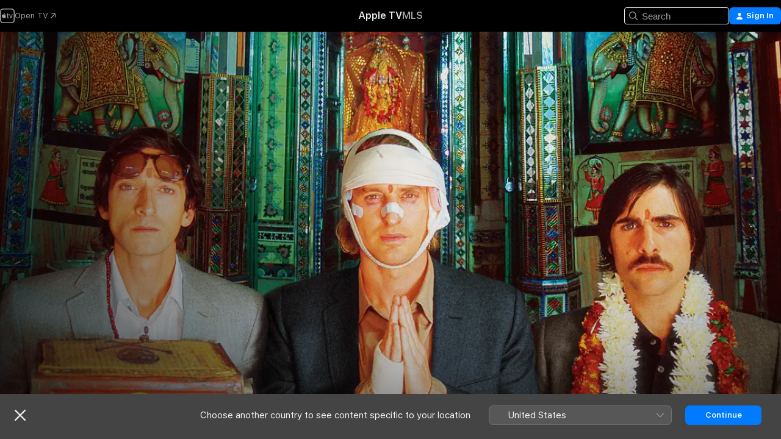

--- FILE ---
content_type: text/html
request_url: https://tv.apple.com/sa/movie/the-darjeeling-limited/umc.cmc.4xyiyyh0wizp61zyxcq2lw9cr
body_size: 35313
content:
<!DOCTYPE html>
<html dir="ltr" lang="en-GB">
    <head>
        <meta charset="utf-8" />
        <meta http-equiv="X-UA-Compatible" content="IE=edge" />
        <meta name="viewport" content="width=device-width,initial-scale=1" />
        <meta name="applicable-device" content="pc,mobile" />
        <meta name="referrer" content="strict-origin" />

        <link
            rel="apple-touch-icon"
            sizes="180x180"
            href="/assets/favicon/favicon-180.png"
        />
        <link
            rel="icon"
            type="image/png"
            sizes="32x32"
            href="/assets/favicon/favicon-32.png"
        />
        <link
            rel="icon"
            type="image/png"
            sizes="16x16"
            href="/assets/favicon/favicon-16.png"
        />
        <link rel="manifest" href="/manifest.json" />

        <title>‎The Darjeeling Limited - Apple TV</title><!-- HEAD_svelte-1f6k8o2_START --><meta name="version" content="2604.4.0-external"><!-- HEAD_svelte-1f6k8o2_END --><!-- HEAD_svelte-1frznod_START --><link rel="preconnect" href="//www.apple.com/wss/fonts" crossorigin="anonymous"><link rel="stylesheet" as="style" href="//www.apple.com/wss/fonts?families=SF+Pro,v4%7CSF+Pro+Icons,v1&amp;display=swap" type="text/css" referrerpolicy="strict-origin-when-cross-origin"><!-- HEAD_svelte-1frznod_END --><!-- HEAD_svelte-eg3hvx_START -->    <meta name="description" content="Three estranged brothers reunite for a train trip across India full of misadventure, spirituality and self-discovery.">  <link rel="canonical" href="https://tv.apple.com/sa/movie/the-darjeeling-limited/umc.cmc.4xyiyyh0wizp61zyxcq2lw9cr">       <meta name="apple:content_id" content="umc.cmc.4xyiyyh0wizp61zyxcq2lw9cr"> <meta name="apple:title" content="The Darjeeling Limited"> <meta name="apple:description" content="Adventure · Comedy">   <meta property="og:title" content="The Darjeeling Limited - Apple TV"> <meta property="og:description" content="Three estranged brothers reunite for a train trip across India full of misadventure, spirituality and self-discovery."> <meta property="og:site_name" content="Apple TV"> <meta property="og:url" content="https://tv.apple.com/sa/movie/the-darjeeling-limited/umc.cmc.4xyiyyh0wizp61zyxcq2lw9cr"> <meta property="og:image" content="https://is1-ssl.mzstatic.com/image/thumb/Video123/v4/15/59/1f/15591fc8-558e-d80a-99ae-644e4bd93821/DarjeelingLtd_CoverArt_3840x2160.lsr/1200x675.jpg"> <meta property="og:image:secure_url" content="https://is1-ssl.mzstatic.com/image/thumb/Video123/v4/15/59/1f/15591fc8-558e-d80a-99ae-644e4bd93821/DarjeelingLtd_CoverArt_3840x2160.lsr/1200x675.jpg"> <meta property="og:image:alt" content="The Darjeeling Limited - Apple TV"> <meta property="og:image:width" content="1200"> <meta property="og:image:height" content="675"> <meta property="og:image:type" content="image/jpg"> <meta property="og:type" content="video.movie"> <meta property="og:locale" content="en_GB"> <meta property="og:video" content="https://play.itunes.apple.com/WebObjects/MZPlay.woa/hls/playlist.m3u8?cc=SA&amp;a=274766771&amp;id=50391365&amp;l=en-GB&amp;aec=HD"> <meta property="og:video:secure_url" content="https://play.itunes.apple.com/WebObjects/MZPlay.woa/hls/playlist.m3u8?cc=SA&amp;a=274766771&amp;id=50391365&amp;l=en-GB&amp;aec=HD"> <meta property="og:video:height" content="720"> <meta property="og:video:width" content="1280"> <meta property="og:video:type" content="application/x-mpegURL"> <meta property="og:video:actor" content="Owen Wilson"><meta property="og:video:actor" content="Adrien Brody"><meta property="og:video:actor" content="Jason Schwartzman"> <meta property="og:video:director" content="Wes Anderson">  <meta property="og:video:release_date" content="2007-01-01T08:00:00.000Z"> <meta property="og:video:duration" content="5460">   <meta name="twitter:title" content="The Darjeeling Limited - Apple TV"> <meta name="twitter:description" content="Three estranged brothers reunite for a train trip across India full of misadventure, spirituality and self-discovery."> <meta name="twitter:site" content="@AppleTV"> <meta name="twitter:image" content="https://is1-ssl.mzstatic.com/image/thumb/Video123/v4/15/59/1f/15591fc8-558e-d80a-99ae-644e4bd93821/DarjeelingLtd_CoverArt_3840x2160.lsr/1200x675.jpg"> <meta name="twitter:image:alt" content="The Darjeeling Limited - Apple TV"> <meta name="twitter:card" content="summary_large_image">    <script type="application/ld+json" data-svelte-h="svelte-akop8n">{
                "@context": "https://schema.org",
                "@id": "https://tv.apple.com/#organization",
                "@type": "Organization",
                "name": "Apple TV",
                "url": "https://tv.apple.com",
                "logo": "https://tv.apple.com/assets/knowledge-graph/tv.png",
                "sameAs": [
                    "https://www.wikidata.org/wiki/Q270285",
                    "https://twitter.com/AppleTV",
                    "https://www.instagram.com/appletv/",
                    "https://www.facebook.com/appletv/",
                    "https://www.youtube.com/AppleTV",
                    "https://giphy.com/appletv"
                ],
                "parentOrganization": {
                    "@type": "Organization",
                    "name": "Apple",
                    "@id": "https://www.apple.com/#organization",
                    "url": "https://www.apple.com/"
                }
            }</script>    <!-- HTML_TAG_START -->
                <script id=schema:movie type="application/ld+json">
                    {"@context":"https://schema.org","@type":"Movie","actor":[{"@type":"Person","name":"Owen Wilson"},{"@type":"Person","name":"Adrien Brody"},{"@type":"Person","name":"Jason Schwartzman"}],"datePublished":"2007-01-01T08:00:00.000Z","description":"Three estranged brothers reunite for a train trip across India full of misadventure, spirituality and self-discovery.","director":[{"@type":"Person","name":"Wes Anderson"}],"image":"https://is1-ssl.mzstatic.com/image/thumb/Video123/v4/15/59/1f/15591fc8-558e-d80a-99ae-644e4bd93821/DarjeelingLtd_CoverArt_3840x2160.lsr/1200x675.jpg","name":"The Darjeeling Limited"}
                </script>
                <!-- HTML_TAG_END -->   <!-- HTML_TAG_START -->
                <script id=schema:breadcrumb-list name=schema:breadcrumb-list type="application/ld+json">
                    {"@context":"https://schema.org","@type":"BreadcrumbList","itemListElement":[{"@type":"ListItem","position":1,"item":{"@id":"https://tv.apple.com","name":"Apple TV"}},{"@type":"ListItem","position":2,"item":{"@id":"https://tv.apple.com/sa/movie/the-darjeeling-limited/umc.cmc.4xyiyyh0wizp61zyxcq2lw9cr","name":"The Darjeeling Limited"}}]}
                </script>
                <!-- HTML_TAG_END --> <!-- HEAD_svelte-eg3hvx_END -->
      <script type="module" crossorigin src="/assets/main~CWmQ7EWLfl.js"></script>
      <link rel="modulepreload" crossorigin href="/assets/CommerceModalContainer~8WScom1Eus.js">
      <link rel="stylesheet" crossorigin href="/assets/CommerceModalContainer~DB5jAFMWKM.css">
      <link rel="stylesheet" crossorigin href="/assets/main~DafYkty6PR.css">
      <script type="module">import.meta.url;import("_").catch(()=>1);async function* g(){};window.__vite_is_modern_browser=true;</script>
      <script type="module">!function(){if(window.__vite_is_modern_browser)return;console.warn("vite: loading legacy chunks, syntax error above and the same error below should be ignored");var e=document.getElementById("vite-legacy-polyfill"),n=document.createElement("script");n.src=e.src,n.onload=function(){System.import(document.getElementById('vite-legacy-entry').getAttribute('data-src'))},document.body.appendChild(n)}();</script>
    </head>
    <body>
        <script
            async
            src="/includes/js-cdn/musickit/v3/amp/mediakit.js"
        ></script>
        <script
            type="module"
            async
            src="/includes/js-cdn/musickit/v3/components/musickit-components/musickit-components.esm.js"
        ></script>
        <script
            nomodule
            async
            src="/includes/js-cdn/musickit/v3/components/musickit-components/musickit-components.js"
        ></script>
        <svg style="display: none" xmlns="http://www.w3.org/2000/svg">
            <symbol id="play-circle-fill" viewBox="0 0 60 60">
                <path
                    class="icon-circle-fill__circle"
                    fill="var(--iconCircleFillBG, transparent)"
                    d="M30 60c16.411 0 30-13.617 30-30C60 13.588 46.382 0 29.971 0 13.588 0 .001 13.588.001 30c0 16.383 13.617 30 30 30Z"
                />
                <path
                    fill="var(--iconFillArrow, var(--keyColor, black))"
                    d="M24.411 41.853c-1.41.853-3.028.177-3.028-1.294V19.47c0-1.44 1.735-2.058 3.028-1.294l17.265 10.235a1.89 1.89 0 0 1 0 3.265L24.411 41.853Z"
                />
            </symbol>
        </svg>
        <div class="body-container">
               <div class="app-container svelte-ksk4wg" data-testid="app-container"><div data-testid="header" class="header header--color svelte-17u3p6w"><div class="header__contents svelte-17u3p6w"><div class="header__open svelte-17u3p6w"></div> <div class="header__tabs svelte-17u3p6w"></div> <div class="header__controls svelte-17u3p6w"><div class="header__search svelte-17u3p6w"><div class="search-input search-input--overrides svelte-1m14fku menu" data-testid="search-input"><div data-testid="amp-search-input" aria-controls="search-suggestions" aria-expanded="false" aria-haspopup="listbox" aria-owns="search-suggestions" class="search-input-container svelte-rg26q6" tabindex="-1" role=""><div class="flex-container svelte-rg26q6"><form id="search-input-form" class="svelte-rg26q6"><svg width="16" height="16" viewBox="0 0 16 16" class="search-svg" aria-hidden="true"><path d="M11.87 10.835q.027.022.051.047l3.864 3.863a.735.735 0 1 1-1.04 1.04l-3.863-3.864-.047-.051a6.667 6.667 0 1 1 1.035-1.035M6.667 12a5.333 5.333 0 1 0 0-10.667 5.333 5.333 0 0 0 0 10.667"></path></svg> <input value="" aria-autocomplete="list" aria-multiline="false" aria-controls="search-suggestions" placeholder="Search" spellcheck="false" autocomplete="off" autocorrect="off" autocapitalize="off" type="text" inputmode="search" class="search-input__text-field svelte-rg26q6" data-testid="search-input__text-field"></form> </div> <div data-testid="search-scope-bar"></div>   </div> </div></div> <div class="auth-content svelte-114v0sv" data-testid="auth-content"> <button tabindex="0" data-testid="sign-in-button" class="commerce-button signin svelte-jf121i"><svg width="10" height="11" viewBox="0 0 10 11" class="auth-icon"><path d="M5 5.295c-1.296 0-2.385-1.176-2.385-2.678C2.61 1.152 3.716 0 5 0c1.29 0 2.39 1.128 2.39 2.611C7.39 4.12 6.297 5.295 5 5.295M1.314 11C.337 11 0 10.698 0 10.144c0-1.55 1.929-3.685 5-3.685 3.065 0 5 2.135 5 3.685 0 .554-.337.856-1.314.856z"></path></svg> <span class="button-text">Sign In</span> </button> </div></div></div>  </div>   <div id="scrollable-page" class="scrollable-page svelte-xmtc6f" data-main-content data-testid="main-section" aria-hidden="false"><main data-testid="main" class="svelte-1vdwh3d"><div class="content-container svelte-1vdwh3d" data-testid="content-container">    <div class="section svelte-190eab9" data-testid="section-container"><div class="section-content" data-testid="section-content">  <div class="product-header__wrapper svelte-119wsvk"><div class="product-header dark svelte-119wsvk" data-type="Movie" data-testid="product-header"><div class="superhero-lockup-container svelte-1etfiyq"><div class="artwork-container svelte-t4o8fn">  <div data-testid="artwork-component" class="artwork-component artwork-component--aspect-ratio artwork-component--orientation-landscape svelte-g1i36u    artwork-component--fullwidth    artwork-component--has-borders" style="
            --artwork-bg-color: rgb(71,54,28);
            --aspect-ratio: 1.7777777777777777;
            --placeholder-bg-color: rgb(71,54,28);
       ">   <picture class="svelte-g1i36u"><source sizes="1200px" srcset="https://is1-ssl.mzstatic.com/image/thumb/-OIm2eAXZVG_bA1csIpl1Q/1200x675sr.webp 1200w,https://is1-ssl.mzstatic.com/image/thumb/-OIm2eAXZVG_bA1csIpl1Q/2400x1350sr.webp 2400w" type="image/webp"> <source sizes="1200px" srcset="https://is1-ssl.mzstatic.com/image/thumb/-OIm2eAXZVG_bA1csIpl1Q/1200x675sr-60.jpg 1200w,https://is1-ssl.mzstatic.com/image/thumb/-OIm2eAXZVG_bA1csIpl1Q/2400x1350sr-60.jpg 2400w" type="image/jpeg"> <img alt="" class="artwork-component__contents artwork-component__image svelte-g1i36u" src="/assets/artwork/1x1.gif" role="presentation" decoding="async" width="1200" height="675" fetchpriority="high" style="opacity: 1;"></picture> </div> <div class="video-container svelte-t4o8fn">  <div class="background-video svelte-15ycd5v" data-testid="background-video"><div class="video-control__container svelte-1mqmv95" data-testid="video-control-container" aria-hidden="true"><button class="video-control__pause svelte-1mqmv95" data-testid="video-control-pause" aria-hidden="true" aria-label="Play preview" tabindex="0"><svg xmlns="http://www.w3.org/2000/svg" class="icon" viewBox="0 0 28 28"><path d="M14.504 26.946c6.83 0 12.442-5.612 12.442-12.442 0-6.843-5.612-12.454-12.455-12.454-6.83 0-12.441 5.611-12.441 12.454 0 6.83 5.611 12.442 12.454 12.442m0-.965c-6.348 0-11.49-5.142-11.49-11.477s5.142-11.49 11.477-11.49c6.348 0 11.49 5.155 11.49 11.49s-5.142 11.477-11.477 11.477m-2.475-6.5 7.287-4.393c.444-.28.444-.85 0-1.117l-7.287-4.443c-.432-.254-.965-.039-.965.431v9.09c0 .47.52.698.965.432"></path></svg></button> <button class="video-control__mute svelte-1mqmv95" data-testid="video-control-mute" aria-hidden="true" aria-label="Unmute preview"><svg xmlns="http://www.w3.org/2000/svg" class="icon" viewBox="0 0 28 28"><path d="M14.504 26.946c6.83 0 12.442-5.612 12.442-12.442 0-6.843-5.612-12.454-12.455-12.454-6.83 0-12.441 5.611-12.441 12.454 0 6.83 5.611 12.442 12.454 12.442m0-.965c-6.348 0-11.49-5.142-11.49-11.477s5.142-11.49 11.477-11.49c6.348 0 11.49 5.155 11.49 11.49s-5.142 11.477-11.477 11.477m6.957-4.533c.152-.165.152-.393 0-.545L8.068 7.496a.383.383 0 0 0-.546 0 .36.36 0 0 0 0 .533l13.406 13.42c.14.152.393.164.533 0m-4.278-5.738V9.26c0-.291-.165-.532-.47-.532-.228 0-.38.127-.559.279L13.273 11.8zm-.47 4.507c.254 0 .394-.178.419-.419l.025-1.32-6.322-6.284h-.38c-.483.038-.89.47-.89.99v2.64c0 .635.483 1.118 1.092 1.118h2.159c.101 0 .177.025.254.088l3.084 2.933c.166.14.343.254.56.254"></path></svg></button>  </div> <amp-background-video fit="cover" muted aria-hidden="true"></amp-background-video></div></div>  </div> <div class="container dark svelte-11erfeb page-header"><article class="lockup svelte-11erfeb"><header class="svelte-11erfeb">  <div class="content-logo svelte-11erfeb"><h1 class="visually-hidden svelte-11erfeb">The Darjeeling Limited</h1> <div style="display: contents; --picture-max-height:81px; --picture-max-width:216px;">  <picture class="picture svelte-1fyueul"><source srcset="https://is1-ssl.mzstatic.com/image/thumb/tL6pAVBueqGOVstulJO45Q/216x81.png 216w,https://is1-ssl.mzstatic.com/image/thumb/tL6pAVBueqGOVstulJO45Q/432x162.png 432w" type="image/png"><source srcset="https://is1-ssl.mzstatic.com/image/thumb/tL6pAVBueqGOVstulJO45Q/216x81.webp 216w,https://is1-ssl.mzstatic.com/image/thumb/tL6pAVBueqGOVstulJO45Q/432x162.webp 432w" type="image/webp"> <img alt="The Darjeeling Limited" loading="lazy" src="/assets/artwork/1x1.gif" class="svelte-1fyueul"> </picture></div></div>  <div class="metadata svelte-11erfeb"> <div style="display: contents; --metadata-list-line-clamp:1;"><span class="metadata-list svelte-i707bi" data-testid="metadata-list"><span>Movie</span>  · <span>Adventure</span>  · <span>Comedy</span>  </span></div> <div style="display: contents; --display:contents; --opacity:1;"><ul class="badge-row light svelte-nd7koe" data-testid="metadata-badges"><li class="badge badge--rating rating--sa_movies_ur svelte-nd7koe" aria-label="Rated غير مصنف"><span aria-hidden="true" data-rating="غير مصنف" class="svelte-nd7koe"></span> </li> </ul></div></div></header> <div class="description svelte-11erfeb"><span class="svelte-11erfeb"><div style="display: contents; --moreTextColorOverride:var(--keyColor);">  <div class="truncate-wrapper svelte-1ji3yu5"><p data-testid="truncate-text" dir="auto" class="content svelte-1ji3yu5  title-3" style="--lines: 2; --line-height: var(--lineHeight, 16); --link-length: 4;"><!-- HTML_TAG_START -->Three estranged brothers reunite for a train trip across India full of misadventure, spirituality and self-discovery.<!-- HTML_TAG_END --></p> </div> </div></span></div> <div class="details svelte-11erfeb"><span class="metadata-list svelte-i707bi" data-testid="metadata-list"><span>2007</span>  · <span>1h 31m</span>  </span> <div style="display: contents; --display:contents; --opacity:0.8;"><ul class="badge-row light svelte-nd7koe" data-testid="metadata-badges"><li class="badge badge--rotten-tomatoes fresh svelte-nd7koe" aria-label="Rotten Tomatoes Rating 69"><span aria-hidden="true" class="svelte-nd7koe">69%</span> </li><li class="badge badge--hd svelte-nd7koe" aria-label="High Definition"><span aria-hidden="true" class="svelte-nd7koe"></span> </li><li class="badge badge--cc svelte-nd7koe" aria-label="Closed Captioning"><span aria-hidden="true" class="svelte-nd7koe"></span> </li> </ul></div></div> </article>    <div class="personnel svelte-11erfeb"><div><span class="personnel-title svelte-11erfeb">Starring</span> <span class="personnel-list svelte-11erfeb"><span class="person svelte-11erfeb"><a href="https://tv.apple.com/sa/person/owen-wilson/umc.cpc.565oiaij7xgb5re2mwniwwhys" class="person-link svelte-11erfeb">Owen Wilson</a><span class="person-separator svelte-11erfeb">,  </span></span><span class="person svelte-11erfeb"><a href="https://tv.apple.com/sa/person/adrien-brody/umc.cpc.25hfsmmeao0qhbegd2zgwtf3k" class="person-link svelte-11erfeb">Adrien Brody</a><span class="person-separator svelte-11erfeb">,  </span></span><span class="person svelte-11erfeb"><a href="https://tv.apple.com/sa/person/jason-schwartzman/umc.cpc.750tgtueia36w5dzedm54u6yt" class="person-link svelte-11erfeb">Jason Schwartzman</a></span></span> </div><div><span class="personnel-title svelte-11erfeb">Director</span> <span class="personnel-list svelte-11erfeb"><span class="person svelte-11erfeb"><a href="https://tv.apple.com/sa/person/wes-anderson/umc.cpc.jmqwte5ij2zcw6vfmak5enah" class="person-link svelte-11erfeb">Wes Anderson</a></span></span> </div></div> </div> </div></div> </div></div> </div><div class="section svelte-190eab9   with-bottom-spacing   display-separator" data-testid="section-container"><div class="section-content" data-testid="section-content"> <div class="rich-lockup-shelf-header svelte-1l4rc8w"><div class="header svelte-fr9z27">  <div class="header-title-wrapper svelte-fr9z27">    <h2 class="title svelte-fr9z27 title-link" data-testid="header-title"><a href="https://tv.apple.com/sa/shelf/trailers/uts.col.Trailers.umc.cmc.4xyiyyh0wizp61zyxcq2lw9cr" class="title__button svelte-fr9z27" role="link" tabindex="0"><span class="dir-wrapper" dir="auto">Trailers</span> <svg xmlns="http://www.w3.org/2000/svg" class="chevron" viewBox="0 0 64 64" aria-hidden="true"><path d="M19.817 61.863c1.48 0 2.672-.515 3.702-1.546l24.243-23.63c1.352-1.385 1.996-2.737 2.028-4.443 0-1.674-.644-3.09-2.028-4.443L23.519 4.138c-1.03-.998-2.253-1.513-3.702-1.513-2.994 0-5.409 2.382-5.409 5.344 0 1.481.612 2.833 1.739 3.96l20.99 20.347-20.99 20.283c-1.127 1.126-1.739 2.478-1.739 3.96 0 2.93 2.415 5.344 5.409 5.344"></path></svg></a></h2> </div>   </div> </div> <div>   <div class="shelf"><section data-testid="shelf-component" class="shelf-grid shelf-grid--onhover svelte-12rmzef" style="
            --grid-max-content-xsmall: 200px; --grid-column-gap-xsmall: 10px; --grid-row-gap-xsmall: 24px; --grid-small: 3; --grid-column-gap-small: 20px; --grid-row-gap-small: 24px; --grid-medium: 4; --grid-column-gap-medium: 20px; --grid-row-gap-medium: 24px; --grid-large: 5; --grid-column-gap-large: 20px; --grid-row-gap-large: 24px; --grid-xlarge: 5; --grid-column-gap-xlarge: 20px; --grid-row-gap-xlarge: 24px;
            --grid-type: C;
            --grid-rows: 1;
            --standard-lockup-shadow-offset: 15px;
            
        "> <div class="shelf-grid__body svelte-12rmzef" data-testid="shelf-body">   <button disabled aria-label="Previous Page" type="button" class="shelf-grid-nav__arrow shelf-grid-nav__arrow--left svelte-1xmivhv" data-testid="shelf-button-left" style="--offset: 0px;"><svg xmlns="http://www.w3.org/2000/svg" viewBox="0 0 9 31"><path d="M5.275 29.46a1.61 1.61 0 0 0 1.456 1.077c1.018 0 1.772-.737 1.772-1.737 0-.526-.277-1.186-.449-1.62l-4.68-11.912L8.05 3.363c.172-.442.45-1.116.45-1.625A1.7 1.7 0 0 0 6.728.002a1.6 1.6 0 0 0-1.456 1.09L.675 12.774c-.301.775-.677 1.744-.677 2.495 0 .754.376 1.705.677 2.498L5.272 29.46Z"></path></svg></button> <ul slot="shelf-content" class="shelf-grid__list shelf-grid__list--grid-type-C shelf-grid__list--grid-rows-1 svelte-12rmzef" role="list" tabindex="-1" data-testid="shelf-item-list">   <li class="shelf-grid__list-item svelte-12rmzef" data-test-id="shelf-grid-list-item-0" data-index="0" aria-hidden="true"><div class="svelte-12rmzef"><div slot="item" class="svelte-5fmy7e">    <a class="lockup svelte-93u9ds lockup--with-action" href="https://tv.apple.com/sa/clip/the-darjeeling-limited/umc.cmc.7i3s79vmw490plgb3dlc2j66a?targetId=umc.cmc.4xyiyyh0wizp61zyxcq2lw9cr&amp;targetType=Movie" data-testid="lockup" style="--lockup-aspect-ratio: 16/9; --lockup-border-radius: 14px; --afterShadowBorderRadius: 13px; --lockup-chin-height: 30px;"><div class="grid svelte-93u9ds" data-testid="lockup-grid"><div class="artwork svelte-93u9ds" data-testid="artwork">  <div data-testid="artwork-component" class="artwork-component artwork-component--aspect-ratio artwork-component--orientation-landscape svelte-g1i36u    artwork-component--fullwidth    artwork-component--has-borders" style="
            --artwork-bg-color: #000000;
            --aspect-ratio: 1.5384615384615385;
            --placeholder-bg-color: #000000;
       ">   <picture class="svelte-g1i36u"><source sizes=" (max-width:1319px) 290px,(min-width:1320px) and (max-width:1679px) 340px,340px" srcset="https://is1-ssl.mzstatic.com/image/thumb/Video128/v4/76/4c/bf/764cbf4c-c062-0697-60ba-b30b518ec65f/Jobbfbb13d7-9870-4019-97c5-72d271062d6e-98723972-PreviewImage_preview_image_video_sdr-Time1515010735836.png/290x193KF.TVALC02.webp?color=000000&amp;style=m 290w,https://is1-ssl.mzstatic.com/image/thumb/Video128/v4/76/4c/bf/764cbf4c-c062-0697-60ba-b30b518ec65f/Jobbfbb13d7-9870-4019-97c5-72d271062d6e-98723972-PreviewImage_preview_image_video_sdr-Time1515010735836.png/340x221KF.TVALC02.webp?color=000000&amp;style=m 340w,https://is1-ssl.mzstatic.com/image/thumb/Video128/v4/76/4c/bf/764cbf4c-c062-0697-60ba-b30b518ec65f/Jobbfbb13d7-9870-4019-97c5-72d271062d6e-98723972-PreviewImage_preview_image_video_sdr-Time1515010735836.png/580x386KF.TVALC02.webp?color=000000&amp;style=m 580w,https://is1-ssl.mzstatic.com/image/thumb/Video128/v4/76/4c/bf/764cbf4c-c062-0697-60ba-b30b518ec65f/Jobbfbb13d7-9870-4019-97c5-72d271062d6e-98723972-PreviewImage_preview_image_video_sdr-Time1515010735836.png/680x442KF.TVALC02.webp?color=000000&amp;style=m 680w" type="image/webp"> <source sizes=" (max-width:1319px) 290px,(min-width:1320px) and (max-width:1679px) 340px,340px" srcset="https://is1-ssl.mzstatic.com/image/thumb/Video128/v4/76/4c/bf/764cbf4c-c062-0697-60ba-b30b518ec65f/Jobbfbb13d7-9870-4019-97c5-72d271062d6e-98723972-PreviewImage_preview_image_video_sdr-Time1515010735836.png/290x193KF.TVALC02-60.jpg?color=000000&amp;style=m 290w,https://is1-ssl.mzstatic.com/image/thumb/Video128/v4/76/4c/bf/764cbf4c-c062-0697-60ba-b30b518ec65f/Jobbfbb13d7-9870-4019-97c5-72d271062d6e-98723972-PreviewImage_preview_image_video_sdr-Time1515010735836.png/340x221KF.TVALC02-60.jpg?color=000000&amp;style=m 340w,https://is1-ssl.mzstatic.com/image/thumb/Video128/v4/76/4c/bf/764cbf4c-c062-0697-60ba-b30b518ec65f/Jobbfbb13d7-9870-4019-97c5-72d271062d6e-98723972-PreviewImage_preview_image_video_sdr-Time1515010735836.png/580x386KF.TVALC02-60.jpg?color=000000&amp;style=m 580w,https://is1-ssl.mzstatic.com/image/thumb/Video128/v4/76/4c/bf/764cbf4c-c062-0697-60ba-b30b518ec65f/Jobbfbb13d7-9870-4019-97c5-72d271062d6e-98723972-PreviewImage_preview_image_video_sdr-Time1515010735836.png/680x442KF.TVALC02-60.jpg?color=000000&amp;style=m 680w" type="image/jpeg"> <img alt="" class="artwork-component__contents artwork-component__image svelte-g1i36u" loading="lazy" src="/assets/artwork/1x1.gif" role="presentation" decoding="async" width="340" height="221" fetchpriority="auto" style="opacity: 1;"></picture> </div></div>  <div class="metadata svelte-w6gptj"><div class="legibility-gradient svelte-w6gptj"></div> <div class="title svelte-w6gptj">The Darjeeling Limited</div> <div class="progress-and-attribution svelte-gsgqar"><div class="play-state svelte-gsgqar"><svg xmlns="http://www.w3.org/2000/svg" viewBox="0 0 89.893 120" class="play-icon"><path d="M12.461 94.439c0 5.33 3.149 7.927 6.94 7.927 1.617 0 3.36-.495 5.005-1.409l57.665-33.658c4.198-2.469 5.903-4.317 5.903-7.331 0-3.013-1.705-4.861-5.903-7.33L24.406 18.98c-1.645-.915-3.388-1.41-5.005-1.41-3.791 0-6.94 2.598-6.94 7.927z"></path></svg></div>  <div class="duration svelte-gsgqar" aria-hidden="true">Adventure</div> <div class="context-menu svelte-gsgqar"><amp-contextual-menu-button config="[object Object]" class="svelte-dj0bcp"> <span aria-label="MORE" class="more-button svelte-dj0bcp more-button--platter" data-testid="more-button" slot="trigger-content"><svg width="28" height="28" viewBox="0 0 28 28" class="glyph" xmlns="http://www.w3.org/2000/svg"><circle fill="var(--iconCircleFill, transparent)" cx="14" cy="14" r="14"></circle><path fill="var(--iconEllipsisFill, white)" d="M10.105 14c0-.87-.687-1.55-1.564-1.55-.862 0-1.557.695-1.557 1.55 0 .848.695 1.55 1.557 1.55.855 0 1.564-.702 1.564-1.55zm5.437 0c0-.87-.68-1.55-1.542-1.55A1.55 1.55 0 0012.45 14c0 .848.695 1.55 1.55 1.55.848 0 1.542-.702 1.542-1.55zm5.474 0c0-.87-.687-1.55-1.557-1.55-.87 0-1.564.695-1.564 1.55 0 .848.694 1.55 1.564 1.55.848 0 1.557-.702 1.557-1.55z"></path></svg></span> </amp-contextual-menu-button></div> </div></div>  </div> </a></div> </div></li> </ul> <button aria-label="Next Page" type="button" class="shelf-grid-nav__arrow shelf-grid-nav__arrow--right svelte-1xmivhv" data-testid="shelf-button-right" style="--offset: 0px;"><svg xmlns="http://www.w3.org/2000/svg" viewBox="0 0 9 31"><path d="M5.275 29.46a1.61 1.61 0 0 0 1.456 1.077c1.018 0 1.772-.737 1.772-1.737 0-.526-.277-1.186-.449-1.62l-4.68-11.912L8.05 3.363c.172-.442.45-1.116.45-1.625A1.7 1.7 0 0 0 6.728.002a1.6 1.6 0 0 0-1.456 1.09L.675 12.774c-.301.775-.677 1.744-.677 2.495 0 .754.376 1.705.677 2.498L5.272 29.46Z"></path></svg></button></div> </section> </div></div></div> </div><div class="section svelte-190eab9   with-bottom-spacing   display-separator" data-testid="section-container"><div class="section-content" data-testid="section-content"> <div class="rich-lockup-shelf-header svelte-1l4rc8w"><div class="header svelte-fr9z27">  <div class="header-title-wrapper svelte-fr9z27">    <h2 class="title svelte-fr9z27 title-link" data-testid="header-title"><a href="https://tv.apple.com/sa/shelf/related/uts.col.ContentRelated.umc.cmc.4xyiyyh0wizp61zyxcq2lw9cr" class="title__button svelte-fr9z27" role="link" tabindex="0"><span class="dir-wrapper" dir="auto">Related</span> <svg xmlns="http://www.w3.org/2000/svg" class="chevron" viewBox="0 0 64 64" aria-hidden="true"><path d="M19.817 61.863c1.48 0 2.672-.515 3.702-1.546l24.243-23.63c1.352-1.385 1.996-2.737 2.028-4.443 0-1.674-.644-3.09-2.028-4.443L23.519 4.138c-1.03-.998-2.253-1.513-3.702-1.513-2.994 0-5.409 2.382-5.409 5.344 0 1.481.612 2.833 1.739 3.96l20.99 20.347-20.99 20.283c-1.127 1.126-1.739 2.478-1.739 3.96 0 2.93 2.415 5.344 5.409 5.344"></path></svg></a></h2> </div>   </div> </div> <div>   <div class="shelf"><section data-testid="shelf-component" class="shelf-grid shelf-grid--onhover svelte-12rmzef" style="
            --grid-max-content-xsmall: 144px; --grid-column-gap-xsmall: 10px; --grid-row-gap-xsmall: 24px; --grid-small: 5; --grid-column-gap-small: 20px; --grid-row-gap-small: 24px; --grid-medium: 6; --grid-column-gap-medium: 20px; --grid-row-gap-medium: 24px; --grid-large: 8; --grid-column-gap-large: 20px; --grid-row-gap-large: 24px; --grid-xlarge: 8; --grid-column-gap-xlarge: 20px; --grid-row-gap-xlarge: 24px;
            --grid-type: I;
            --grid-rows: 1;
            --standard-lockup-shadow-offset: 15px;
            
        "> <div class="shelf-grid__body svelte-12rmzef" data-testid="shelf-body">   <button disabled aria-label="Previous Page" type="button" class="shelf-grid-nav__arrow shelf-grid-nav__arrow--left svelte-1xmivhv" data-testid="shelf-button-left" style="--offset: 0px;"><svg xmlns="http://www.w3.org/2000/svg" viewBox="0 0 9 31"><path d="M5.275 29.46a1.61 1.61 0 0 0 1.456 1.077c1.018 0 1.772-.737 1.772-1.737 0-.526-.277-1.186-.449-1.62l-4.68-11.912L8.05 3.363c.172-.442.45-1.116.45-1.625A1.7 1.7 0 0 0 6.728.002a1.6 1.6 0 0 0-1.456 1.09L.675 12.774c-.301.775-.677 1.744-.677 2.495 0 .754.376 1.705.677 2.498L5.272 29.46Z"></path></svg></button> <ul slot="shelf-content" class="shelf-grid__list shelf-grid__list--grid-type-I shelf-grid__list--grid-rows-1 svelte-12rmzef" role="list" tabindex="-1" data-testid="shelf-item-list">   <li class="shelf-grid__list-item svelte-12rmzef" data-test-id="shelf-grid-list-item-0" data-index="0" aria-hidden="true"><div class="svelte-12rmzef"><div slot="item" class="svelte-5fmy7e">    <a class="lockup svelte-93u9ds" href="https://tv.apple.com/sa/movie/on-the-rocks/umc.cmc.1mydlea6wicrm013138speg6m" data-testid="lockup" tabindex="0" style="--lockup-aspect-ratio: 2/3; --lockup-border-radius: 14px; --afterShadowBorderRadius: 13px; --lockup-chin-height: 0px;"><div class="grid svelte-93u9ds grid--no-chin" data-testid="lockup-grid"><div class="artwork svelte-93u9ds" data-testid="artwork">  <div data-testid="artwork-component" class="artwork-component artwork-component--aspect-ratio artwork-component--orientation-portrait svelte-g1i36u    artwork-component--fullwidth    artwork-component--has-borders" style="
            --artwork-bg-color: rgb(53,22,16);
            --aspect-ratio: 0.6666666666666666;
            --placeholder-bg-color: rgb(53,22,16);
       ">   <picture class="svelte-g1i36u"><source sizes="225px" srcset="https://is1-ssl.mzstatic.com/image/thumb/3UoThi33CyRgmm5R9wZmww/225x338CA.TVA23C01.webp 225w,https://is1-ssl.mzstatic.com/image/thumb/3UoThi33CyRgmm5R9wZmww/450x676CA.TVA23C01.webp 450w" type="image/webp"> <source sizes="225px" srcset="https://is1-ssl.mzstatic.com/image/thumb/3UoThi33CyRgmm5R9wZmww/225x338CA.TVA23C01-60.jpg 225w,https://is1-ssl.mzstatic.com/image/thumb/3UoThi33CyRgmm5R9wZmww/450x676CA.TVA23C01-60.jpg 450w" type="image/jpeg"> <img alt="" class="artwork-component__contents artwork-component__image svelte-g1i36u" loading="lazy" src="/assets/artwork/1x1.gif" role="presentation" decoding="async" width="225" height="337" fetchpriority="auto" style="opacity: 1;"></picture> </div></div>  <span class="visually-hidden svelte-11qfs05">On The Rocks</span>     <div class="lockup-scrim svelte-rdhtgn" data-testid="lockup-scrim"></div> <div class="lockup-context-menu svelte-1vr883s" data-testid="lockup-context-menu"><amp-contextual-menu-button config="[object Object]" class="svelte-dj0bcp"> <span aria-label="MORE" class="more-button svelte-dj0bcp more-button--platter  more-button--material" data-testid="more-button" slot="trigger-content"><svg width="28" height="28" viewBox="0 0 28 28" class="glyph" xmlns="http://www.w3.org/2000/svg"><circle fill="var(--iconCircleFill, transparent)" cx="14" cy="14" r="14"></circle><path fill="var(--iconEllipsisFill, white)" d="M10.105 14c0-.87-.687-1.55-1.564-1.55-.862 0-1.557.695-1.557 1.55 0 .848.695 1.55 1.557 1.55.855 0 1.564-.702 1.564-1.55zm5.437 0c0-.87-.68-1.55-1.542-1.55A1.55 1.55 0 0012.45 14c0 .848.695 1.55 1.55 1.55.848 0 1.542-.702 1.542-1.55zm5.474 0c0-.87-.687-1.55-1.557-1.55-.87 0-1.564.695-1.564 1.55 0 .848.694 1.55 1.564 1.55.848 0 1.557-.702 1.557-1.55z"></path></svg></span> </amp-contextual-menu-button></div></div> </a></div> </div></li>   <li class="shelf-grid__list-item svelte-12rmzef" data-test-id="shelf-grid-list-item-1" data-index="1" aria-hidden="true"><div class="svelte-12rmzef"><div slot="item" class="svelte-5fmy7e">    <a class="lockup svelte-93u9ds" href="https://tv.apple.com/sa/movie/the-royal-tenenbaums/umc.cmc.65yeakwroumrkncyvtxumnyem" data-testid="lockup" tabindex="0" style="--lockup-aspect-ratio: 2/3; --lockup-border-radius: 14px; --afterShadowBorderRadius: 13px; --lockup-chin-height: 0px;"><div class="grid svelte-93u9ds grid--no-chin" data-testid="lockup-grid"><div class="artwork svelte-93u9ds" data-testid="artwork">  <div data-testid="artwork-component" class="artwork-component artwork-component--aspect-ratio artwork-component--orientation-portrait svelte-g1i36u    artwork-component--fullwidth    artwork-component--has-borders" style="
            --artwork-bg-color: rgb(232,225,224);
            --aspect-ratio: 0.6666666666666666;
            --placeholder-bg-color: rgb(232,225,224);
       ">   <picture class="svelte-g1i36u"><source sizes="225px" srcset="https://is1-ssl.mzstatic.com/image/thumb/QcMwgzjzbkPLG7Bx9wQ5iA/225x338CA.TVA23C01.webp 225w,https://is1-ssl.mzstatic.com/image/thumb/QcMwgzjzbkPLG7Bx9wQ5iA/450x676CA.TVA23C01.webp 450w" type="image/webp"> <source sizes="225px" srcset="https://is1-ssl.mzstatic.com/image/thumb/QcMwgzjzbkPLG7Bx9wQ5iA/225x338CA.TVA23C01-60.jpg 225w,https://is1-ssl.mzstatic.com/image/thumb/QcMwgzjzbkPLG7Bx9wQ5iA/450x676CA.TVA23C01-60.jpg 450w" type="image/jpeg"> <img alt="" class="artwork-component__contents artwork-component__image svelte-g1i36u" loading="lazy" src="/assets/artwork/1x1.gif" role="presentation" decoding="async" width="225" height="337" fetchpriority="auto" style="opacity: 1;"></picture> </div></div>  <span class="visually-hidden svelte-11qfs05">The Royal Tenenbaums</span>     <div class="lockup-scrim svelte-rdhtgn" data-testid="lockup-scrim"></div> <div class="lockup-context-menu svelte-1vr883s" data-testid="lockup-context-menu"><amp-contextual-menu-button config="[object Object]" class="svelte-dj0bcp"> <span aria-label="MORE" class="more-button svelte-dj0bcp more-button--platter  more-button--material" data-testid="more-button" slot="trigger-content"><svg width="28" height="28" viewBox="0 0 28 28" class="glyph" xmlns="http://www.w3.org/2000/svg"><circle fill="var(--iconCircleFill, transparent)" cx="14" cy="14" r="14"></circle><path fill="var(--iconEllipsisFill, white)" d="M10.105 14c0-.87-.687-1.55-1.564-1.55-.862 0-1.557.695-1.557 1.55 0 .848.695 1.55 1.557 1.55.855 0 1.564-.702 1.564-1.55zm5.437 0c0-.87-.68-1.55-1.542-1.55A1.55 1.55 0 0012.45 14c0 .848.695 1.55 1.55 1.55.848 0 1.542-.702 1.542-1.55zm5.474 0c0-.87-.687-1.55-1.557-1.55-.87 0-1.564.695-1.564 1.55 0 .848.694 1.55 1.564 1.55.848 0 1.557-.702 1.557-1.55z"></path></svg></span> </amp-contextual-menu-button></div></div> </a></div> </div></li>   <li class="shelf-grid__list-item svelte-12rmzef" data-test-id="shelf-grid-list-item-2" data-index="2" aria-hidden="true"><div class="svelte-12rmzef"><div slot="item" class="svelte-5fmy7e">    <a class="lockup svelte-93u9ds" href="https://tv.apple.com/sa/movie/raymond--ray/umc.cmc.3mkaxf4ege0ytr5ycan41jzjb" data-testid="lockup" tabindex="0" style="--lockup-aspect-ratio: 2/3; --lockup-border-radius: 14px; --afterShadowBorderRadius: 13px; --lockup-chin-height: 0px;"><div class="grid svelte-93u9ds grid--no-chin" data-testid="lockup-grid"><div class="artwork svelte-93u9ds" data-testid="artwork">  <div data-testid="artwork-component" class="artwork-component artwork-component--aspect-ratio artwork-component--orientation-portrait svelte-g1i36u    artwork-component--fullwidth    artwork-component--has-borders" style="
            --artwork-bg-color: rgb(167,156,139);
            --aspect-ratio: 0.6666666666666666;
            --placeholder-bg-color: rgb(167,156,139);
       ">   <picture class="svelte-g1i36u"><source sizes="225px" srcset="https://is1-ssl.mzstatic.com/image/thumb/pBukZNYwAXYAGGQTvB5uJA/225x338CA.TVA23C01.webp 225w,https://is1-ssl.mzstatic.com/image/thumb/pBukZNYwAXYAGGQTvB5uJA/450x676CA.TVA23C01.webp 450w" type="image/webp"> <source sizes="225px" srcset="https://is1-ssl.mzstatic.com/image/thumb/pBukZNYwAXYAGGQTvB5uJA/225x338CA.TVA23C01-60.jpg 225w,https://is1-ssl.mzstatic.com/image/thumb/pBukZNYwAXYAGGQTvB5uJA/450x676CA.TVA23C01-60.jpg 450w" type="image/jpeg"> <img alt="" class="artwork-component__contents artwork-component__image svelte-g1i36u" loading="lazy" src="/assets/artwork/1x1.gif" role="presentation" decoding="async" width="225" height="337" fetchpriority="auto" style="opacity: 1;"></picture> </div></div>  <span class="visually-hidden svelte-11qfs05">Raymond &amp; Ray</span>     <div class="lockup-scrim svelte-rdhtgn" data-testid="lockup-scrim"></div> <div class="lockup-context-menu svelte-1vr883s" data-testid="lockup-context-menu"><amp-contextual-menu-button config="[object Object]" class="svelte-dj0bcp"> <span aria-label="MORE" class="more-button svelte-dj0bcp more-button--platter  more-button--material" data-testid="more-button" slot="trigger-content"><svg width="28" height="28" viewBox="0 0 28 28" class="glyph" xmlns="http://www.w3.org/2000/svg"><circle fill="var(--iconCircleFill, transparent)" cx="14" cy="14" r="14"></circle><path fill="var(--iconEllipsisFill, white)" d="M10.105 14c0-.87-.687-1.55-1.564-1.55-.862 0-1.557.695-1.557 1.55 0 .848.695 1.55 1.557 1.55.855 0 1.564-.702 1.564-1.55zm5.437 0c0-.87-.68-1.55-1.542-1.55A1.55 1.55 0 0012.45 14c0 .848.695 1.55 1.55 1.55.848 0 1.542-.702 1.542-1.55zm5.474 0c0-.87-.687-1.55-1.557-1.55-.87 0-1.564.695-1.564 1.55 0 .848.694 1.55 1.564 1.55.848 0 1.557-.702 1.557-1.55z"></path></svg></span> </amp-contextual-menu-button></div></div> </a></div> </div></li>   <li class="shelf-grid__list-item svelte-12rmzef" data-test-id="shelf-grid-list-item-3" data-index="3" aria-hidden="true"><div class="svelte-12rmzef"><div slot="item" class="svelte-5fmy7e">    <a class="lockup svelte-93u9ds" href="https://tv.apple.com/sa/movie/the-life-aquatic-with-steve-zissou/umc.cmc.3bode03huyxwhz560loblc5ka" data-testid="lockup" tabindex="0" style="--lockup-aspect-ratio: 2/3; --lockup-border-radius: 14px; --afterShadowBorderRadius: 13px; --lockup-chin-height: 0px;"><div class="grid svelte-93u9ds grid--no-chin" data-testid="lockup-grid"><div class="artwork svelte-93u9ds" data-testid="artwork">  <div data-testid="artwork-component" class="artwork-component artwork-component--aspect-ratio artwork-component--orientation-portrait svelte-g1i36u    artwork-component--fullwidth    artwork-component--has-borders" style="
            --artwork-bg-color: rgb(40,28,14);
            --aspect-ratio: 0.6666666666666666;
            --placeholder-bg-color: rgb(40,28,14);
       ">   <picture class="svelte-g1i36u"><source sizes="225px" srcset="https://is1-ssl.mzstatic.com/image/thumb/Video69/v4/85/f1/8f/85f18f65-47c4-af32-12bc-272538741dc6/pr_source.lsr/225x338CA.TVA23C01.webp 225w,https://is1-ssl.mzstatic.com/image/thumb/Video69/v4/85/f1/8f/85f18f65-47c4-af32-12bc-272538741dc6/pr_source.lsr/450x676CA.TVA23C01.webp 450w" type="image/webp"> <source sizes="225px" srcset="https://is1-ssl.mzstatic.com/image/thumb/Video69/v4/85/f1/8f/85f18f65-47c4-af32-12bc-272538741dc6/pr_source.lsr/225x338CA.TVA23C01-60.jpg 225w,https://is1-ssl.mzstatic.com/image/thumb/Video69/v4/85/f1/8f/85f18f65-47c4-af32-12bc-272538741dc6/pr_source.lsr/450x676CA.TVA23C01-60.jpg 450w" type="image/jpeg"> <img alt="" class="artwork-component__contents artwork-component__image svelte-g1i36u" loading="lazy" src="/assets/artwork/1x1.gif" role="presentation" decoding="async" width="225" height="337" fetchpriority="auto" style="opacity: 1;"></picture> </div></div>  <span class="visually-hidden svelte-11qfs05">The Life Aquatic with Steve Zissou</span>     <div class="lockup-scrim svelte-rdhtgn" data-testid="lockup-scrim"></div> <div class="lockup-context-menu svelte-1vr883s" data-testid="lockup-context-menu"><amp-contextual-menu-button config="[object Object]" class="svelte-dj0bcp"> <span aria-label="MORE" class="more-button svelte-dj0bcp more-button--platter  more-button--material" data-testid="more-button" slot="trigger-content"><svg width="28" height="28" viewBox="0 0 28 28" class="glyph" xmlns="http://www.w3.org/2000/svg"><circle fill="var(--iconCircleFill, transparent)" cx="14" cy="14" r="14"></circle><path fill="var(--iconEllipsisFill, white)" d="M10.105 14c0-.87-.687-1.55-1.564-1.55-.862 0-1.557.695-1.557 1.55 0 .848.695 1.55 1.557 1.55.855 0 1.564-.702 1.564-1.55zm5.437 0c0-.87-.68-1.55-1.542-1.55A1.55 1.55 0 0012.45 14c0 .848.695 1.55 1.55 1.55.848 0 1.542-.702 1.542-1.55zm5.474 0c0-.87-.687-1.55-1.557-1.55-.87 0-1.564.695-1.564 1.55 0 .848.694 1.55 1.564 1.55.848 0 1.557-.702 1.557-1.55z"></path></svg></span> </amp-contextual-menu-button></div></div> </a></div> </div></li>   <li class="shelf-grid__list-item svelte-12rmzef" data-test-id="shelf-grid-list-item-4" data-index="4" aria-hidden="true"><div class="svelte-12rmzef"><div slot="item" class="svelte-5fmy7e">    <a class="lockup svelte-93u9ds" href="https://tv.apple.com/sa/movie/little-miss-sunshine/umc.cmc.39trxqhqfin42c3loja0ka8oh" data-testid="lockup" tabindex="0" style="--lockup-aspect-ratio: 2/3; --lockup-border-radius: 14px; --afterShadowBorderRadius: 13px; --lockup-chin-height: 0px;"><div class="grid svelte-93u9ds grid--no-chin" data-testid="lockup-grid"><div class="artwork svelte-93u9ds" data-testid="artwork">  <div data-testid="artwork-component" class="artwork-component artwork-component--aspect-ratio artwork-component--orientation-portrait svelte-g1i36u    artwork-component--fullwidth    artwork-component--has-borders" style="
            --artwork-bg-color: rgb(250,208,0);
            --aspect-ratio: 0.6666666666666666;
            --placeholder-bg-color: rgb(250,208,0);
       ">   <picture class="svelte-g1i36u"><source sizes="225px" srcset="https://is1-ssl.mzstatic.com/image/thumb/v4sdkhXvvl230h9Yxl0nQw/225x338CA.TVA23C01.webp 225w,https://is1-ssl.mzstatic.com/image/thumb/v4sdkhXvvl230h9Yxl0nQw/450x676CA.TVA23C01.webp 450w" type="image/webp"> <source sizes="225px" srcset="https://is1-ssl.mzstatic.com/image/thumb/v4sdkhXvvl230h9Yxl0nQw/225x338CA.TVA23C01-60.jpg 225w,https://is1-ssl.mzstatic.com/image/thumb/v4sdkhXvvl230h9Yxl0nQw/450x676CA.TVA23C01-60.jpg 450w" type="image/jpeg"> <img alt="" class="artwork-component__contents artwork-component__image svelte-g1i36u" loading="lazy" src="/assets/artwork/1x1.gif" role="presentation" decoding="async" width="225" height="337" fetchpriority="auto" style="opacity: 1;"></picture> </div></div>  <span class="visually-hidden svelte-11qfs05">Little Miss Sunshine</span>     <div class="lockup-scrim svelte-rdhtgn" data-testid="lockup-scrim"></div> <div class="lockup-context-menu svelte-1vr883s" data-testid="lockup-context-menu"><amp-contextual-menu-button config="[object Object]" class="svelte-dj0bcp"> <span aria-label="MORE" class="more-button svelte-dj0bcp more-button--platter  more-button--material" data-testid="more-button" slot="trigger-content"><svg width="28" height="28" viewBox="0 0 28 28" class="glyph" xmlns="http://www.w3.org/2000/svg"><circle fill="var(--iconCircleFill, transparent)" cx="14" cy="14" r="14"></circle><path fill="var(--iconEllipsisFill, white)" d="M10.105 14c0-.87-.687-1.55-1.564-1.55-.862 0-1.557.695-1.557 1.55 0 .848.695 1.55 1.557 1.55.855 0 1.564-.702 1.564-1.55zm5.437 0c0-.87-.68-1.55-1.542-1.55A1.55 1.55 0 0012.45 14c0 .848.695 1.55 1.55 1.55.848 0 1.542-.702 1.542-1.55zm5.474 0c0-.87-.687-1.55-1.557-1.55-.87 0-1.564.695-1.564 1.55 0 .848.694 1.55 1.564 1.55.848 0 1.557-.702 1.557-1.55z"></path></svg></span> </amp-contextual-menu-button></div></div> </a></div> </div></li>   <li class="shelf-grid__list-item svelte-12rmzef" data-test-id="shelf-grid-list-item-5" data-index="5" aria-hidden="true"><div class="svelte-12rmzef"><div slot="item" class="svelte-5fmy7e">    <a class="lockup svelte-93u9ds" href="https://tv.apple.com/sa/movie/the-grand-budapest-hotel/umc.cmc.1yrchfyt6pyg3g827zdo6br38" data-testid="lockup" tabindex="0" style="--lockup-aspect-ratio: 2/3; --lockup-border-radius: 14px; --afterShadowBorderRadius: 13px; --lockup-chin-height: 0px;"><div class="grid svelte-93u9ds grid--no-chin" data-testid="lockup-grid"><div class="artwork svelte-93u9ds" data-testid="artwork">  <div data-testid="artwork-component" class="artwork-component artwork-component--aspect-ratio artwork-component--orientation-portrait svelte-g1i36u    artwork-component--fullwidth    artwork-component--has-borders" style="
            --artwork-bg-color: rgb(170,144,125);
            --aspect-ratio: 0.6666666666666666;
            --placeholder-bg-color: rgb(170,144,125);
       ">   <picture class="svelte-g1i36u"><source sizes="225px" srcset="https://is1-ssl.mzstatic.com/image/thumb/rSeho_lh4ph9TiNJD1_P1w/225x338CA.TVA23C01.webp 225w,https://is1-ssl.mzstatic.com/image/thumb/rSeho_lh4ph9TiNJD1_P1w/450x676CA.TVA23C01.webp 450w" type="image/webp"> <source sizes="225px" srcset="https://is1-ssl.mzstatic.com/image/thumb/rSeho_lh4ph9TiNJD1_P1w/225x338CA.TVA23C01-60.jpg 225w,https://is1-ssl.mzstatic.com/image/thumb/rSeho_lh4ph9TiNJD1_P1w/450x676CA.TVA23C01-60.jpg 450w" type="image/jpeg"> <img alt="" class="artwork-component__contents artwork-component__image svelte-g1i36u" loading="lazy" src="/assets/artwork/1x1.gif" role="presentation" decoding="async" width="225" height="337" fetchpriority="auto" style="opacity: 1;"></picture> </div></div>  <span class="visually-hidden svelte-11qfs05">The Grand Budapest Hotel</span>     <div class="lockup-scrim svelte-rdhtgn" data-testid="lockup-scrim"></div> <div class="lockup-context-menu svelte-1vr883s" data-testid="lockup-context-menu"><amp-contextual-menu-button config="[object Object]" class="svelte-dj0bcp"> <span aria-label="MORE" class="more-button svelte-dj0bcp more-button--platter  more-button--material" data-testid="more-button" slot="trigger-content"><svg width="28" height="28" viewBox="0 0 28 28" class="glyph" xmlns="http://www.w3.org/2000/svg"><circle fill="var(--iconCircleFill, transparent)" cx="14" cy="14" r="14"></circle><path fill="var(--iconEllipsisFill, white)" d="M10.105 14c0-.87-.687-1.55-1.564-1.55-.862 0-1.557.695-1.557 1.55 0 .848.695 1.55 1.557 1.55.855 0 1.564-.702 1.564-1.55zm5.437 0c0-.87-.68-1.55-1.542-1.55A1.55 1.55 0 0012.45 14c0 .848.695 1.55 1.55 1.55.848 0 1.542-.702 1.542-1.55zm5.474 0c0-.87-.687-1.55-1.557-1.55-.87 0-1.564.695-1.564 1.55 0 .848.694 1.55 1.564 1.55.848 0 1.557-.702 1.557-1.55z"></path></svg></span> </amp-contextual-menu-button></div></div> </a></div> </div></li>   <li class="shelf-grid__list-item svelte-12rmzef" data-test-id="shelf-grid-list-item-6" data-index="6" aria-hidden="true"><div class="svelte-12rmzef"><div slot="item" class="svelte-5fmy7e">    <a class="lockup svelte-93u9ds" href="https://tv.apple.com/sa/movie/the-skeleton-twins/umc.cmc.2g8xdqv37e0sirwudfi41u7xa" data-testid="lockup" tabindex="0" style="--lockup-aspect-ratio: 2/3; --lockup-border-radius: 14px; --afterShadowBorderRadius: 13px; --lockup-chin-height: 0px;"><div class="grid svelte-93u9ds grid--no-chin" data-testid="lockup-grid"><div class="artwork svelte-93u9ds" data-testid="artwork">  <div data-testid="artwork-component" class="artwork-component artwork-component--aspect-ratio artwork-component--orientation-portrait svelte-g1i36u    artwork-component--fullwidth    artwork-component--has-borders" style="
            --artwork-bg-color: rgb(136,204,238);
            --aspect-ratio: 0.6666666666666666;
            --placeholder-bg-color: rgb(136,204,238);
       ">   <picture class="svelte-g1i36u"><source sizes="225px" srcset="https://is1-ssl.mzstatic.com/image/thumb/Video4/v4/74/27/ba/7427ba59-97d3-bc2a-cac4-6e816bfcb59b/SKELETON_TWINS_2014_TH_MLF-WW-artwork.jpg/225x338CA.TVA23C01.webp 225w,https://is1-ssl.mzstatic.com/image/thumb/Video4/v4/74/27/ba/7427ba59-97d3-bc2a-cac4-6e816bfcb59b/SKELETON_TWINS_2014_TH_MLF-WW-artwork.jpg/450x676CA.TVA23C01.webp 450w" type="image/webp"> <source sizes="225px" srcset="https://is1-ssl.mzstatic.com/image/thumb/Video4/v4/74/27/ba/7427ba59-97d3-bc2a-cac4-6e816bfcb59b/SKELETON_TWINS_2014_TH_MLF-WW-artwork.jpg/225x338CA.TVA23C01-60.jpg 225w,https://is1-ssl.mzstatic.com/image/thumb/Video4/v4/74/27/ba/7427ba59-97d3-bc2a-cac4-6e816bfcb59b/SKELETON_TWINS_2014_TH_MLF-WW-artwork.jpg/450x676CA.TVA23C01-60.jpg 450w" type="image/jpeg"> <img alt="" class="artwork-component__contents artwork-component__image svelte-g1i36u" loading="lazy" src="/assets/artwork/1x1.gif" role="presentation" decoding="async" width="225" height="337" fetchpriority="auto" style="opacity: 1;"></picture> </div></div>  <span class="visually-hidden svelte-11qfs05">The Skeleton Twins</span>     <div class="lockup-scrim svelte-rdhtgn" data-testid="lockup-scrim"></div> <div class="lockup-context-menu svelte-1vr883s" data-testid="lockup-context-menu"><amp-contextual-menu-button config="[object Object]" class="svelte-dj0bcp"> <span aria-label="MORE" class="more-button svelte-dj0bcp more-button--platter  more-button--material" data-testid="more-button" slot="trigger-content"><svg width="28" height="28" viewBox="0 0 28 28" class="glyph" xmlns="http://www.w3.org/2000/svg"><circle fill="var(--iconCircleFill, transparent)" cx="14" cy="14" r="14"></circle><path fill="var(--iconEllipsisFill, white)" d="M10.105 14c0-.87-.687-1.55-1.564-1.55-.862 0-1.557.695-1.557 1.55 0 .848.695 1.55 1.557 1.55.855 0 1.564-.702 1.564-1.55zm5.437 0c0-.87-.68-1.55-1.542-1.55A1.55 1.55 0 0012.45 14c0 .848.695 1.55 1.55 1.55.848 0 1.542-.702 1.542-1.55zm5.474 0c0-.87-.687-1.55-1.557-1.55-.87 0-1.564.695-1.564 1.55 0 .848.694 1.55 1.564 1.55.848 0 1.557-.702 1.557-1.55z"></path></svg></span> </amp-contextual-menu-button></div></div> </a></div> </div></li>   <li class="shelf-grid__list-item svelte-12rmzef" data-test-id="shelf-grid-list-item-7" data-index="7" aria-hidden="true"><div class="svelte-12rmzef"><div slot="item" class="svelte-5fmy7e">    <a class="lockup svelte-93u9ds" href="https://tv.apple.com/sa/movie/moonrise-kingdom/umc.cmc.1vqsgnnt5f0jcvvt0g1wfi8un" data-testid="lockup" tabindex="0" style="--lockup-aspect-ratio: 2/3; --lockup-border-radius: 14px; --afterShadowBorderRadius: 13px; --lockup-chin-height: 0px;"><div class="grid svelte-93u9ds grid--no-chin" data-testid="lockup-grid"><div class="artwork svelte-93u9ds" data-testid="artwork">  <div data-testid="artwork-component" class="artwork-component artwork-component--aspect-ratio artwork-component--orientation-portrait svelte-g1i36u    artwork-component--fullwidth    artwork-component--has-borders" style="
            --artwork-bg-color: rgb(26,157,182);
            --aspect-ratio: 0.6666666666666666;
            --placeholder-bg-color: rgb(26,157,182);
       ">   <picture class="svelte-g1i36u"><source sizes="225px" srcset="https://is1-ssl.mzstatic.com/image/thumb/ekxPQRrUB8Au44rhnYJNEw/225x338CA.TVA23C01.webp 225w,https://is1-ssl.mzstatic.com/image/thumb/ekxPQRrUB8Au44rhnYJNEw/450x676CA.TVA23C01.webp 450w" type="image/webp"> <source sizes="225px" srcset="https://is1-ssl.mzstatic.com/image/thumb/ekxPQRrUB8Au44rhnYJNEw/225x338CA.TVA23C01-60.jpg 225w,https://is1-ssl.mzstatic.com/image/thumb/ekxPQRrUB8Au44rhnYJNEw/450x676CA.TVA23C01-60.jpg 450w" type="image/jpeg"> <img alt="" class="artwork-component__contents artwork-component__image svelte-g1i36u" loading="lazy" src="/assets/artwork/1x1.gif" role="presentation" decoding="async" width="225" height="337" fetchpriority="auto" style="opacity: 1;"></picture> </div></div>  <span class="visually-hidden svelte-11qfs05">Moonrise Kingdom</span>     <div class="lockup-scrim svelte-rdhtgn" data-testid="lockup-scrim"></div> <div class="lockup-context-menu svelte-1vr883s" data-testid="lockup-context-menu"><amp-contextual-menu-button config="[object Object]" class="svelte-dj0bcp"> <span aria-label="MORE" class="more-button svelte-dj0bcp more-button--platter  more-button--material" data-testid="more-button" slot="trigger-content"><svg width="28" height="28" viewBox="0 0 28 28" class="glyph" xmlns="http://www.w3.org/2000/svg"><circle fill="var(--iconCircleFill, transparent)" cx="14" cy="14" r="14"></circle><path fill="var(--iconEllipsisFill, white)" d="M10.105 14c0-.87-.687-1.55-1.564-1.55-.862 0-1.557.695-1.557 1.55 0 .848.695 1.55 1.557 1.55.855 0 1.564-.702 1.564-1.55zm5.437 0c0-.87-.68-1.55-1.542-1.55A1.55 1.55 0 0012.45 14c0 .848.695 1.55 1.55 1.55.848 0 1.542-.702 1.542-1.55zm5.474 0c0-.87-.687-1.55-1.557-1.55-.87 0-1.564.695-1.564 1.55 0 .848.694 1.55 1.564 1.55.848 0 1.557-.702 1.557-1.55z"></path></svg></span> </amp-contextual-menu-button></div></div> </a></div> </div></li>   <li class="shelf-grid__list-item svelte-12rmzef" data-test-id="shelf-grid-list-item-8" data-index="8" aria-hidden="true"><div class="svelte-12rmzef"><div slot="item" class="svelte-5fmy7e">    <a class="lockup svelte-93u9ds" href="https://tv.apple.com/sa/movie/a-real-pain/umc.cmc.2joc974e85yzhchzgz0akjg0l" data-testid="lockup" tabindex="0" style="--lockup-aspect-ratio: 2/3; --lockup-border-radius: 14px; --afterShadowBorderRadius: 13px; --lockup-chin-height: 0px;"><div class="grid svelte-93u9ds grid--no-chin" data-testid="lockup-grid"><div class="artwork svelte-93u9ds" data-testid="artwork">  <div data-testid="artwork-component" class="artwork-component artwork-component--aspect-ratio artwork-component--orientation-portrait svelte-g1i36u    artwork-component--fullwidth    artwork-component--has-borders" style="
            --artwork-bg-color: rgb(120,169,167);
            --aspect-ratio: 0.6666666666666666;
            --placeholder-bg-color: rgb(120,169,167);
       ">   <picture class="svelte-g1i36u"><source sizes="225px" srcset="https://is1-ssl.mzstatic.com/image/thumb/QG81XUlzckdy-tTETGv5aw/225x338CA.TVA23C01.webp 225w,https://is1-ssl.mzstatic.com/image/thumb/QG81XUlzckdy-tTETGv5aw/450x676CA.TVA23C01.webp 450w" type="image/webp"> <source sizes="225px" srcset="https://is1-ssl.mzstatic.com/image/thumb/QG81XUlzckdy-tTETGv5aw/225x338CA.TVA23C01-60.jpg 225w,https://is1-ssl.mzstatic.com/image/thumb/QG81XUlzckdy-tTETGv5aw/450x676CA.TVA23C01-60.jpg 450w" type="image/jpeg"> <img alt="" class="artwork-component__contents artwork-component__image svelte-g1i36u" loading="lazy" src="/assets/artwork/1x1.gif" role="presentation" decoding="async" width="225" height="337" fetchpriority="auto" style="opacity: 1;"></picture> </div></div>  <span class="visually-hidden svelte-11qfs05">A Real Pain</span>     <div class="lockup-scrim svelte-rdhtgn" data-testid="lockup-scrim"></div> <div class="lockup-context-menu svelte-1vr883s" data-testid="lockup-context-menu"><amp-contextual-menu-button config="[object Object]" class="svelte-dj0bcp"> <span aria-label="MORE" class="more-button svelte-dj0bcp more-button--platter  more-button--material" data-testid="more-button" slot="trigger-content"><svg width="28" height="28" viewBox="0 0 28 28" class="glyph" xmlns="http://www.w3.org/2000/svg"><circle fill="var(--iconCircleFill, transparent)" cx="14" cy="14" r="14"></circle><path fill="var(--iconEllipsisFill, white)" d="M10.105 14c0-.87-.687-1.55-1.564-1.55-.862 0-1.557.695-1.557 1.55 0 .848.695 1.55 1.557 1.55.855 0 1.564-.702 1.564-1.55zm5.437 0c0-.87-.68-1.55-1.542-1.55A1.55 1.55 0 0012.45 14c0 .848.695 1.55 1.55 1.55.848 0 1.542-.702 1.542-1.55zm5.474 0c0-.87-.687-1.55-1.557-1.55-.87 0-1.564.695-1.564 1.55 0 .848.694 1.55 1.564 1.55.848 0 1.557-.702 1.557-1.55z"></path></svg></span> </amp-contextual-menu-button></div></div> </a></div> </div></li>   <li class="shelf-grid__list-item svelte-12rmzef placeholder" data-test-id="shelf-grid-list-item-9" data-index="9" aria-hidden="true"></li>   <li class="shelf-grid__list-item svelte-12rmzef placeholder" data-test-id="shelf-grid-list-item-10" data-index="10" aria-hidden="true"></li>   <li class="shelf-grid__list-item svelte-12rmzef placeholder" data-test-id="shelf-grid-list-item-11" data-index="11" aria-hidden="true"></li>   <li class="shelf-grid__list-item svelte-12rmzef placeholder" data-test-id="shelf-grid-list-item-12" data-index="12" aria-hidden="true"></li>   <li class="shelf-grid__list-item svelte-12rmzef placeholder" data-test-id="shelf-grid-list-item-13" data-index="13" aria-hidden="true"></li>   <li class="shelf-grid__list-item svelte-12rmzef placeholder" data-test-id="shelf-grid-list-item-14" data-index="14" aria-hidden="true"></li>   <li class="shelf-grid__list-item svelte-12rmzef placeholder" data-test-id="shelf-grid-list-item-15" data-index="15" aria-hidden="true"></li> </ul> <button aria-label="Next Page" type="button" class="shelf-grid-nav__arrow shelf-grid-nav__arrow--right svelte-1xmivhv" data-testid="shelf-button-right" style="--offset: 0px;"><svg xmlns="http://www.w3.org/2000/svg" viewBox="0 0 9 31"><path d="M5.275 29.46a1.61 1.61 0 0 0 1.456 1.077c1.018 0 1.772-.737 1.772-1.737 0-.526-.277-1.186-.449-1.62l-4.68-11.912L8.05 3.363c.172-.442.45-1.116.45-1.625A1.7 1.7 0 0 0 6.728.002a1.6 1.6 0 0 0-1.456 1.09L.675 12.774c-.301.775-.677 1.744-.677 2.495 0 .754.376 1.705.677 2.498L5.272 29.46Z"></path></svg></button></div> </section> </div></div></div> </div><div class="section svelte-190eab9   with-bottom-spacing   display-separator" data-testid="section-container"><div class="section-content" data-testid="section-content"> <div class="rich-lockup-shelf-header svelte-1l4rc8w"><div class="header svelte-fr9z27">  <div class="header-title-wrapper svelte-fr9z27">    <h2 class="title svelte-fr9z27 title-link" data-testid="header-title"><a href="https://tv.apple.com/sa/shelf/cast--crew/uts.col.CastAndCrew.umc.cmc.4xyiyyh0wizp61zyxcq2lw9cr" class="title__button svelte-fr9z27" role="link" tabindex="0"><span class="dir-wrapper" dir="auto">Cast &amp; Crew</span> <svg xmlns="http://www.w3.org/2000/svg" class="chevron" viewBox="0 0 64 64" aria-hidden="true"><path d="M19.817 61.863c1.48 0 2.672-.515 3.702-1.546l24.243-23.63c1.352-1.385 1.996-2.737 2.028-4.443 0-1.674-.644-3.09-2.028-4.443L23.519 4.138c-1.03-.998-2.253-1.513-3.702-1.513-2.994 0-5.409 2.382-5.409 5.344 0 1.481.612 2.833 1.739 3.96l20.99 20.347-20.99 20.283c-1.127 1.126-1.739 2.478-1.739 3.96 0 2.93 2.415 5.344 5.409 5.344"></path></svg></a></h2> </div>   </div> </div> <div>   <div class="shelf"><section data-testid="shelf-component" class="shelf-grid shelf-grid--onhover svelte-12rmzef" style="
            --grid-max-content-xsmall: 94px; --grid-column-gap-xsmall: 10px; --grid-row-gap-xsmall: 24px; --grid-small: 6; --grid-column-gap-small: 20px; --grid-row-gap-small: 24px; --grid-medium: 8; --grid-column-gap-medium: 20px; --grid-row-gap-medium: 24px; --grid-large: 10; --grid-column-gap-large: 20px; --grid-row-gap-large: 24px; --grid-xlarge: 10; --grid-column-gap-xlarge: 20px; --grid-row-gap-xlarge: 24px;
            --grid-type: H;
            --grid-rows: 1;
            --standard-lockup-shadow-offset: 15px;
            
        "> <div class="shelf-grid__body svelte-12rmzef" data-testid="shelf-body">   <button disabled aria-label="Previous Page" type="button" class="shelf-grid-nav__arrow shelf-grid-nav__arrow--left svelte-1xmivhv" data-testid="shelf-button-left" style="--offset: 0px;"><svg xmlns="http://www.w3.org/2000/svg" viewBox="0 0 9 31"><path d="M5.275 29.46a1.61 1.61 0 0 0 1.456 1.077c1.018 0 1.772-.737 1.772-1.737 0-.526-.277-1.186-.449-1.62l-4.68-11.912L8.05 3.363c.172-.442.45-1.116.45-1.625A1.7 1.7 0 0 0 6.728.002a1.6 1.6 0 0 0-1.456 1.09L.675 12.774c-.301.775-.677 1.744-.677 2.495 0 .754.376 1.705.677 2.498L5.272 29.46Z"></path></svg></button> <ul slot="shelf-content" class="shelf-grid__list shelf-grid__list--grid-type-H shelf-grid__list--grid-rows-1 svelte-12rmzef" role="list" tabindex="-1" data-testid="shelf-item-list">   <li class="shelf-grid__list-item svelte-12rmzef" data-test-id="shelf-grid-list-item-0" data-index="0" aria-hidden="true"><div class="svelte-12rmzef"><div slot="item" class="svelte-5fmy7e">  <a class="person-lockup svelte-1nokupd" href="https://tv.apple.com/sa/person/owen-wilson/umc.cpc.565oiaij7xgb5re2mwniwwhys" aria-label="Owen Wilson" data-testid="person-lockup"><div class="artwork-container svelte-1nokupd">  <div data-testid="artwork-component" class="artwork-component artwork-component--aspect-ratio artwork-component--orientation-square svelte-g1i36u    artwork-component--fullwidth    artwork-component--has-borders" style="
            --artwork-bg-color: rgb(158,162,168);
            --aspect-ratio: 1;
            --placeholder-bg-color: rgb(158,162,168);
       ">   <picture class="svelte-g1i36u"><source sizes=" (max-width:999px) 160px,(min-width:1000px) and (max-width:1319px) 190px,(min-width:1320px) and (max-width:1679px) 220px,243px" srcset="https://is1-ssl.mzstatic.com/image/thumb/urnobx679Zxswx95iSOrXQ/160x160bb.webp 160w,https://is1-ssl.mzstatic.com/image/thumb/urnobx679Zxswx95iSOrXQ/190x190bb.webp 190w,https://is1-ssl.mzstatic.com/image/thumb/urnobx679Zxswx95iSOrXQ/220x220bb.webp 220w,https://is1-ssl.mzstatic.com/image/thumb/urnobx679Zxswx95iSOrXQ/243x243bb.webp 243w,https://is1-ssl.mzstatic.com/image/thumb/urnobx679Zxswx95iSOrXQ/320x320bb.webp 320w,https://is1-ssl.mzstatic.com/image/thumb/urnobx679Zxswx95iSOrXQ/380x380bb.webp 380w,https://is1-ssl.mzstatic.com/image/thumb/urnobx679Zxswx95iSOrXQ/440x440bb.webp 440w,https://is1-ssl.mzstatic.com/image/thumb/urnobx679Zxswx95iSOrXQ/486x486bb.webp 486w" type="image/webp"> <source sizes=" (max-width:999px) 160px,(min-width:1000px) and (max-width:1319px) 190px,(min-width:1320px) and (max-width:1679px) 220px,243px" srcset="https://is1-ssl.mzstatic.com/image/thumb/urnobx679Zxswx95iSOrXQ/160x160bb-60.jpg 160w,https://is1-ssl.mzstatic.com/image/thumb/urnobx679Zxswx95iSOrXQ/190x190bb-60.jpg 190w,https://is1-ssl.mzstatic.com/image/thumb/urnobx679Zxswx95iSOrXQ/220x220bb-60.jpg 220w,https://is1-ssl.mzstatic.com/image/thumb/urnobx679Zxswx95iSOrXQ/243x243bb-60.jpg 243w,https://is1-ssl.mzstatic.com/image/thumb/urnobx679Zxswx95iSOrXQ/320x320bb-60.jpg 320w,https://is1-ssl.mzstatic.com/image/thumb/urnobx679Zxswx95iSOrXQ/380x380bb-60.jpg 380w,https://is1-ssl.mzstatic.com/image/thumb/urnobx679Zxswx95iSOrXQ/440x440bb-60.jpg 440w,https://is1-ssl.mzstatic.com/image/thumb/urnobx679Zxswx95iSOrXQ/486x486bb-60.jpg 486w" type="image/jpeg"> <img alt="" class="artwork-component__contents artwork-component__image svelte-g1i36u" loading="lazy" src="/assets/artwork/1x1.gif" role="presentation" decoding="async" width="243" height="243" fetchpriority="auto" style="opacity: 1;"></picture> </div> </div> <div class="content-container svelte-1nokupd"><div class="title svelte-1nokupd" data-testid="person-title">Owen Wilson</div> <div class="subtitle svelte-1nokupd" data-testid="person-subtitle">Francis</div></div> </a></div> </div></li>   <li class="shelf-grid__list-item svelte-12rmzef" data-test-id="shelf-grid-list-item-1" data-index="1" aria-hidden="true"><div class="svelte-12rmzef"><div slot="item" class="svelte-5fmy7e">  <a class="person-lockup svelte-1nokupd" href="https://tv.apple.com/sa/person/adrien-brody/umc.cpc.25hfsmmeao0qhbegd2zgwtf3k" aria-label="Adrien Brody" data-testid="person-lockup"><div class="artwork-container svelte-1nokupd">  <div data-testid="artwork-component" class="artwork-component artwork-component--aspect-ratio artwork-component--orientation-square svelte-g1i36u    artwork-component--fullwidth    artwork-component--has-borders" style="
            --artwork-bg-color: rgb(225,248,254);
            --aspect-ratio: 1;
            --placeholder-bg-color: rgb(225,248,254);
       ">   <picture class="svelte-g1i36u"><source sizes=" (max-width:999px) 160px,(min-width:1000px) and (max-width:1319px) 190px,(min-width:1320px) and (max-width:1679px) 220px,243px" srcset="https://is1-ssl.mzstatic.com/image/thumb/aEJdgqZi0y4hnY5faeBBlg/160x160ve.webp 160w,https://is1-ssl.mzstatic.com/image/thumb/aEJdgqZi0y4hnY5faeBBlg/190x190ve.webp 190w,https://is1-ssl.mzstatic.com/image/thumb/aEJdgqZi0y4hnY5faeBBlg/220x220ve.webp 220w,https://is1-ssl.mzstatic.com/image/thumb/aEJdgqZi0y4hnY5faeBBlg/243x243ve.webp 243w,https://is1-ssl.mzstatic.com/image/thumb/aEJdgqZi0y4hnY5faeBBlg/320x320ve.webp 320w,https://is1-ssl.mzstatic.com/image/thumb/aEJdgqZi0y4hnY5faeBBlg/380x380ve.webp 380w,https://is1-ssl.mzstatic.com/image/thumb/aEJdgqZi0y4hnY5faeBBlg/440x440ve.webp 440w,https://is1-ssl.mzstatic.com/image/thumb/aEJdgqZi0y4hnY5faeBBlg/486x486ve.webp 486w" type="image/webp"> <source sizes=" (max-width:999px) 160px,(min-width:1000px) and (max-width:1319px) 190px,(min-width:1320px) and (max-width:1679px) 220px,243px" srcset="https://is1-ssl.mzstatic.com/image/thumb/aEJdgqZi0y4hnY5faeBBlg/160x160ve-60.jpg 160w,https://is1-ssl.mzstatic.com/image/thumb/aEJdgqZi0y4hnY5faeBBlg/190x190ve-60.jpg 190w,https://is1-ssl.mzstatic.com/image/thumb/aEJdgqZi0y4hnY5faeBBlg/220x220ve-60.jpg 220w,https://is1-ssl.mzstatic.com/image/thumb/aEJdgqZi0y4hnY5faeBBlg/243x243ve-60.jpg 243w,https://is1-ssl.mzstatic.com/image/thumb/aEJdgqZi0y4hnY5faeBBlg/320x320ve-60.jpg 320w,https://is1-ssl.mzstatic.com/image/thumb/aEJdgqZi0y4hnY5faeBBlg/380x380ve-60.jpg 380w,https://is1-ssl.mzstatic.com/image/thumb/aEJdgqZi0y4hnY5faeBBlg/440x440ve-60.jpg 440w,https://is1-ssl.mzstatic.com/image/thumb/aEJdgqZi0y4hnY5faeBBlg/486x486ve-60.jpg 486w" type="image/jpeg"> <img alt="" class="artwork-component__contents artwork-component__image svelte-g1i36u" loading="lazy" src="/assets/artwork/1x1.gif" role="presentation" decoding="async" width="243" height="243" fetchpriority="auto" style="opacity: 1;"></picture> </div> </div> <div class="content-container svelte-1nokupd"><div class="title svelte-1nokupd" data-testid="person-title">Adrien Brody</div> <div class="subtitle svelte-1nokupd" data-testid="person-subtitle">Peter</div></div> </a></div> </div></li>   <li class="shelf-grid__list-item svelte-12rmzef" data-test-id="shelf-grid-list-item-2" data-index="2" aria-hidden="true"><div class="svelte-12rmzef"><div slot="item" class="svelte-5fmy7e">  <a class="person-lockup svelte-1nokupd" href="https://tv.apple.com/sa/person/jason-schwartzman/umc.cpc.750tgtueia36w5dzedm54u6yt" aria-label="Jason Schwartzman" data-testid="person-lockup"><div class="artwork-container svelte-1nokupd">  <div data-testid="artwork-component" class="artwork-component artwork-component--aspect-ratio artwork-component--orientation-square svelte-g1i36u    artwork-component--fullwidth    artwork-component--has-borders" style="
            --artwork-bg-color: rgb(28,26,19);
            --aspect-ratio: 1;
            --placeholder-bg-color: rgb(28,26,19);
       ">   <picture class="svelte-g1i36u"><source sizes=" (max-width:999px) 160px,(min-width:1000px) and (max-width:1319px) 190px,(min-width:1320px) and (max-width:1679px) 220px,243px" srcset="https://is1-ssl.mzstatic.com/image/thumb/qZd2PBfmJPVVqKfbqlJ3MA/160x160ve.webp 160w,https://is1-ssl.mzstatic.com/image/thumb/qZd2PBfmJPVVqKfbqlJ3MA/190x190ve.webp 190w,https://is1-ssl.mzstatic.com/image/thumb/qZd2PBfmJPVVqKfbqlJ3MA/220x220ve.webp 220w,https://is1-ssl.mzstatic.com/image/thumb/qZd2PBfmJPVVqKfbqlJ3MA/243x243ve.webp 243w,https://is1-ssl.mzstatic.com/image/thumb/qZd2PBfmJPVVqKfbqlJ3MA/320x320ve.webp 320w,https://is1-ssl.mzstatic.com/image/thumb/qZd2PBfmJPVVqKfbqlJ3MA/380x380ve.webp 380w,https://is1-ssl.mzstatic.com/image/thumb/qZd2PBfmJPVVqKfbqlJ3MA/440x440ve.webp 440w,https://is1-ssl.mzstatic.com/image/thumb/qZd2PBfmJPVVqKfbqlJ3MA/486x486ve.webp 486w" type="image/webp"> <source sizes=" (max-width:999px) 160px,(min-width:1000px) and (max-width:1319px) 190px,(min-width:1320px) and (max-width:1679px) 220px,243px" srcset="https://is1-ssl.mzstatic.com/image/thumb/qZd2PBfmJPVVqKfbqlJ3MA/160x160ve-60.jpg 160w,https://is1-ssl.mzstatic.com/image/thumb/qZd2PBfmJPVVqKfbqlJ3MA/190x190ve-60.jpg 190w,https://is1-ssl.mzstatic.com/image/thumb/qZd2PBfmJPVVqKfbqlJ3MA/220x220ve-60.jpg 220w,https://is1-ssl.mzstatic.com/image/thumb/qZd2PBfmJPVVqKfbqlJ3MA/243x243ve-60.jpg 243w,https://is1-ssl.mzstatic.com/image/thumb/qZd2PBfmJPVVqKfbqlJ3MA/320x320ve-60.jpg 320w,https://is1-ssl.mzstatic.com/image/thumb/qZd2PBfmJPVVqKfbqlJ3MA/380x380ve-60.jpg 380w,https://is1-ssl.mzstatic.com/image/thumb/qZd2PBfmJPVVqKfbqlJ3MA/440x440ve-60.jpg 440w,https://is1-ssl.mzstatic.com/image/thumb/qZd2PBfmJPVVqKfbqlJ3MA/486x486ve-60.jpg 486w" type="image/jpeg"> <img alt="" class="artwork-component__contents artwork-component__image svelte-g1i36u" loading="lazy" src="/assets/artwork/1x1.gif" role="presentation" decoding="async" width="243" height="243" fetchpriority="auto" style="opacity: 1;"></picture> </div> </div> <div class="content-container svelte-1nokupd"><div class="title svelte-1nokupd" data-testid="person-title">Jason Schwartzman</div> <div class="subtitle svelte-1nokupd" data-testid="person-subtitle">Jack</div></div> </a></div> </div></li>   <li class="shelf-grid__list-item svelte-12rmzef" data-test-id="shelf-grid-list-item-3" data-index="3" aria-hidden="true"><div class="svelte-12rmzef"><div slot="item" class="svelte-5fmy7e">  <a class="person-lockup svelte-1nokupd" href="https://tv.apple.com/sa/person/amara-karan/umc.cpc.520nxfi5xikocsl4nslyjtety" aria-label="Amara Karan" data-testid="person-lockup"><div class="artwork-container svelte-1nokupd">  <div data-testid="artwork-component" class="artwork-component artwork-component--aspect-ratio artwork-component--orientation-square svelte-g1i36u    artwork-component--fullwidth    artwork-component--has-borders" style="
            --artwork-bg-color: rgb(86,71,77);
            --aspect-ratio: 1;
            --placeholder-bg-color: rgb(86,71,77);
       ">   <picture class="svelte-g1i36u"><source sizes=" (max-width:999px) 160px,(min-width:1000px) and (max-width:1319px) 190px,(min-width:1320px) and (max-width:1679px) 220px,243px" srcset="https://is1-ssl.mzstatic.com/image/thumb/sBC0n_2MzJ2Mmt1O58zA7g/160x160bb.webp 160w,https://is1-ssl.mzstatic.com/image/thumb/sBC0n_2MzJ2Mmt1O58zA7g/190x190bb.webp 190w,https://is1-ssl.mzstatic.com/image/thumb/sBC0n_2MzJ2Mmt1O58zA7g/220x220bb.webp 220w,https://is1-ssl.mzstatic.com/image/thumb/sBC0n_2MzJ2Mmt1O58zA7g/243x243bb.webp 243w,https://is1-ssl.mzstatic.com/image/thumb/sBC0n_2MzJ2Mmt1O58zA7g/320x320bb.webp 320w,https://is1-ssl.mzstatic.com/image/thumb/sBC0n_2MzJ2Mmt1O58zA7g/380x380bb.webp 380w,https://is1-ssl.mzstatic.com/image/thumb/sBC0n_2MzJ2Mmt1O58zA7g/440x440bb.webp 440w,https://is1-ssl.mzstatic.com/image/thumb/sBC0n_2MzJ2Mmt1O58zA7g/486x486bb.webp 486w" type="image/webp"> <source sizes=" (max-width:999px) 160px,(min-width:1000px) and (max-width:1319px) 190px,(min-width:1320px) and (max-width:1679px) 220px,243px" srcset="https://is1-ssl.mzstatic.com/image/thumb/sBC0n_2MzJ2Mmt1O58zA7g/160x160bb-60.jpg 160w,https://is1-ssl.mzstatic.com/image/thumb/sBC0n_2MzJ2Mmt1O58zA7g/190x190bb-60.jpg 190w,https://is1-ssl.mzstatic.com/image/thumb/sBC0n_2MzJ2Mmt1O58zA7g/220x220bb-60.jpg 220w,https://is1-ssl.mzstatic.com/image/thumb/sBC0n_2MzJ2Mmt1O58zA7g/243x243bb-60.jpg 243w,https://is1-ssl.mzstatic.com/image/thumb/sBC0n_2MzJ2Mmt1O58zA7g/320x320bb-60.jpg 320w,https://is1-ssl.mzstatic.com/image/thumb/sBC0n_2MzJ2Mmt1O58zA7g/380x380bb-60.jpg 380w,https://is1-ssl.mzstatic.com/image/thumb/sBC0n_2MzJ2Mmt1O58zA7g/440x440bb-60.jpg 440w,https://is1-ssl.mzstatic.com/image/thumb/sBC0n_2MzJ2Mmt1O58zA7g/486x486bb-60.jpg 486w" type="image/jpeg"> <img alt="" class="artwork-component__contents artwork-component__image svelte-g1i36u" loading="lazy" src="/assets/artwork/1x1.gif" role="presentation" decoding="async" width="243" height="243" fetchpriority="auto" style="opacity: 1;"></picture> </div> </div> <div class="content-container svelte-1nokupd"><div class="title svelte-1nokupd" data-testid="person-title">Amara Karan</div> <div class="subtitle svelte-1nokupd" data-testid="person-subtitle">Rita</div></div> </a></div> </div></li>   <li class="shelf-grid__list-item svelte-12rmzef" data-test-id="shelf-grid-list-item-4" data-index="4" aria-hidden="true"><div class="svelte-12rmzef"><div slot="item" class="svelte-5fmy7e">  <a class="person-lockup svelte-1nokupd" href="https://tv.apple.com/sa/person/wallace-wolodarsky/umc.cpc.4bnke7ilvam4avctz42v8s15" aria-label="Wallace Wolodarsky" data-testid="person-lockup"><div class="artwork-container svelte-1nokupd">  <div data-testid="artwork-component" class="artwork-component artwork-component--aspect-ratio artwork-component--orientation-square svelte-g1i36u    artwork-component--fullwidth    artwork-component--has-borders" style="
            --artwork-bg-color: rgb(85,86,91);
            --aspect-ratio: 1;
            --placeholder-bg-color: rgb(85,86,91);
       ">   <picture class="svelte-g1i36u"><source sizes=" (max-width:999px) 160px,(min-width:1000px) and (max-width:1319px) 190px,(min-width:1320px) and (max-width:1679px) 220px,243px" srcset="https://is1-ssl.mzstatic.com/image/thumb/EBHyDBwieL5jsVGBo9ylcw/160x160ve.webp 160w,https://is1-ssl.mzstatic.com/image/thumb/EBHyDBwieL5jsVGBo9ylcw/190x190ve.webp 190w,https://is1-ssl.mzstatic.com/image/thumb/EBHyDBwieL5jsVGBo9ylcw/220x220ve.webp 220w,https://is1-ssl.mzstatic.com/image/thumb/EBHyDBwieL5jsVGBo9ylcw/243x243ve.webp 243w,https://is1-ssl.mzstatic.com/image/thumb/EBHyDBwieL5jsVGBo9ylcw/320x320ve.webp 320w,https://is1-ssl.mzstatic.com/image/thumb/EBHyDBwieL5jsVGBo9ylcw/380x380ve.webp 380w,https://is1-ssl.mzstatic.com/image/thumb/EBHyDBwieL5jsVGBo9ylcw/440x440ve.webp 440w,https://is1-ssl.mzstatic.com/image/thumb/EBHyDBwieL5jsVGBo9ylcw/486x486ve.webp 486w" type="image/webp"> <source sizes=" (max-width:999px) 160px,(min-width:1000px) and (max-width:1319px) 190px,(min-width:1320px) and (max-width:1679px) 220px,243px" srcset="https://is1-ssl.mzstatic.com/image/thumb/EBHyDBwieL5jsVGBo9ylcw/160x160ve-60.jpg 160w,https://is1-ssl.mzstatic.com/image/thumb/EBHyDBwieL5jsVGBo9ylcw/190x190ve-60.jpg 190w,https://is1-ssl.mzstatic.com/image/thumb/EBHyDBwieL5jsVGBo9ylcw/220x220ve-60.jpg 220w,https://is1-ssl.mzstatic.com/image/thumb/EBHyDBwieL5jsVGBo9ylcw/243x243ve-60.jpg 243w,https://is1-ssl.mzstatic.com/image/thumb/EBHyDBwieL5jsVGBo9ylcw/320x320ve-60.jpg 320w,https://is1-ssl.mzstatic.com/image/thumb/EBHyDBwieL5jsVGBo9ylcw/380x380ve-60.jpg 380w,https://is1-ssl.mzstatic.com/image/thumb/EBHyDBwieL5jsVGBo9ylcw/440x440ve-60.jpg 440w,https://is1-ssl.mzstatic.com/image/thumb/EBHyDBwieL5jsVGBo9ylcw/486x486ve-60.jpg 486w" type="image/jpeg"> <img alt="" class="artwork-component__contents artwork-component__image svelte-g1i36u" loading="lazy" src="/assets/artwork/1x1.gif" role="presentation" decoding="async" width="243" height="243" fetchpriority="auto" style="opacity: 1;"></picture> </div> </div> <div class="content-container svelte-1nokupd"><div class="title svelte-1nokupd" data-testid="person-title">Wallace Wolodarsky</div> <div class="subtitle svelte-1nokupd" data-testid="person-subtitle">Brendan</div></div> </a></div> </div></li>   <li class="shelf-grid__list-item svelte-12rmzef" data-test-id="shelf-grid-list-item-5" data-index="5" aria-hidden="true"><div class="svelte-12rmzef"><div slot="item" class="svelte-5fmy7e">  <a class="person-lockup svelte-1nokupd" href="https://tv.apple.com/sa/person/waris-ahluwalia/umc.cpc.18w8z0jmtfxmsm2noxl5llzy5" aria-label="Waris Ahluwalia" data-testid="person-lockup"><div class="artwork-container svelte-1nokupd">  <div data-testid="artwork-component" class="artwork-component artwork-component--aspect-ratio artwork-component--orientation-square svelte-g1i36u    artwork-component--fullwidth    artwork-component--has-borders" style="
            --artwork-bg-color: rgb(226,226,226);
            --aspect-ratio: 1;
            --placeholder-bg-color: rgb(226,226,226);
       ">   <picture class="svelte-g1i36u"><source sizes=" (max-width:999px) 160px,(min-width:1000px) and (max-width:1319px) 190px,(min-width:1320px) and (max-width:1679px) 220px,243px" srcset="https://is1-ssl.mzstatic.com/image/thumb/jMfr33Ru7UJZjS_vglsjxw/160x160ve.webp 160w,https://is1-ssl.mzstatic.com/image/thumb/jMfr33Ru7UJZjS_vglsjxw/190x190ve.webp 190w,https://is1-ssl.mzstatic.com/image/thumb/jMfr33Ru7UJZjS_vglsjxw/220x220ve.webp 220w,https://is1-ssl.mzstatic.com/image/thumb/jMfr33Ru7UJZjS_vglsjxw/243x243ve.webp 243w,https://is1-ssl.mzstatic.com/image/thumb/jMfr33Ru7UJZjS_vglsjxw/320x320ve.webp 320w,https://is1-ssl.mzstatic.com/image/thumb/jMfr33Ru7UJZjS_vglsjxw/380x380ve.webp 380w,https://is1-ssl.mzstatic.com/image/thumb/jMfr33Ru7UJZjS_vglsjxw/440x440ve.webp 440w,https://is1-ssl.mzstatic.com/image/thumb/jMfr33Ru7UJZjS_vglsjxw/486x486ve.webp 486w" type="image/webp"> <source sizes=" (max-width:999px) 160px,(min-width:1000px) and (max-width:1319px) 190px,(min-width:1320px) and (max-width:1679px) 220px,243px" srcset="https://is1-ssl.mzstatic.com/image/thumb/jMfr33Ru7UJZjS_vglsjxw/160x160ve-60.jpg 160w,https://is1-ssl.mzstatic.com/image/thumb/jMfr33Ru7UJZjS_vglsjxw/190x190ve-60.jpg 190w,https://is1-ssl.mzstatic.com/image/thumb/jMfr33Ru7UJZjS_vglsjxw/220x220ve-60.jpg 220w,https://is1-ssl.mzstatic.com/image/thumb/jMfr33Ru7UJZjS_vglsjxw/243x243ve-60.jpg 243w,https://is1-ssl.mzstatic.com/image/thumb/jMfr33Ru7UJZjS_vglsjxw/320x320ve-60.jpg 320w,https://is1-ssl.mzstatic.com/image/thumb/jMfr33Ru7UJZjS_vglsjxw/380x380ve-60.jpg 380w,https://is1-ssl.mzstatic.com/image/thumb/jMfr33Ru7UJZjS_vglsjxw/440x440ve-60.jpg 440w,https://is1-ssl.mzstatic.com/image/thumb/jMfr33Ru7UJZjS_vglsjxw/486x486ve-60.jpg 486w" type="image/jpeg"> <img alt="" class="artwork-component__contents artwork-component__image svelte-g1i36u" loading="lazy" src="/assets/artwork/1x1.gif" role="presentation" decoding="async" width="243" height="243" fetchpriority="auto" style="opacity: 1;"></picture> </div> </div> <div class="content-container svelte-1nokupd"><div class="title svelte-1nokupd" data-testid="person-title">Waris Ahluwalia</div> <div class="subtitle svelte-1nokupd" data-testid="person-subtitle">The Chief Steward</div></div> </a></div> </div></li>   <li class="shelf-grid__list-item svelte-12rmzef" data-test-id="shelf-grid-list-item-6" data-index="6" aria-hidden="true"><div class="svelte-12rmzef"><div slot="item" class="svelte-5fmy7e">  <a class="person-lockup svelte-1nokupd" href="https://tv.apple.com/sa/person/irrfan-khan/umc.cpc.78cbpnx22gf77k0ao3iuh9vkd" aria-label="Irrfan Khan" data-testid="person-lockup"><div class="artwork-container svelte-1nokupd">  <div data-testid="artwork-component" class="artwork-component artwork-component--aspect-ratio artwork-component--orientation-square svelte-g1i36u    artwork-component--fullwidth    artwork-component--has-borders" style="
            --artwork-bg-color: rgb(160,56,34);
            --aspect-ratio: 1;
            --placeholder-bg-color: rgb(160,56,34);
       ">   <picture class="svelte-g1i36u"><source sizes=" (max-width:999px) 160px,(min-width:1000px) and (max-width:1319px) 190px,(min-width:1320px) and (max-width:1679px) 220px,243px" srcset="https://is1-ssl.mzstatic.com/image/thumb/-8-292V1M_o58efV_7G9Hg/160x160bb.webp 160w,https://is1-ssl.mzstatic.com/image/thumb/-8-292V1M_o58efV_7G9Hg/190x190bb.webp 190w,https://is1-ssl.mzstatic.com/image/thumb/-8-292V1M_o58efV_7G9Hg/220x220bb.webp 220w,https://is1-ssl.mzstatic.com/image/thumb/-8-292V1M_o58efV_7G9Hg/243x243bb.webp 243w,https://is1-ssl.mzstatic.com/image/thumb/-8-292V1M_o58efV_7G9Hg/320x320bb.webp 320w,https://is1-ssl.mzstatic.com/image/thumb/-8-292V1M_o58efV_7G9Hg/380x380bb.webp 380w,https://is1-ssl.mzstatic.com/image/thumb/-8-292V1M_o58efV_7G9Hg/440x440bb.webp 440w,https://is1-ssl.mzstatic.com/image/thumb/-8-292V1M_o58efV_7G9Hg/486x486bb.webp 486w" type="image/webp"> <source sizes=" (max-width:999px) 160px,(min-width:1000px) and (max-width:1319px) 190px,(min-width:1320px) and (max-width:1679px) 220px,243px" srcset="https://is1-ssl.mzstatic.com/image/thumb/-8-292V1M_o58efV_7G9Hg/160x160bb-60.jpg 160w,https://is1-ssl.mzstatic.com/image/thumb/-8-292V1M_o58efV_7G9Hg/190x190bb-60.jpg 190w,https://is1-ssl.mzstatic.com/image/thumb/-8-292V1M_o58efV_7G9Hg/220x220bb-60.jpg 220w,https://is1-ssl.mzstatic.com/image/thumb/-8-292V1M_o58efV_7G9Hg/243x243bb-60.jpg 243w,https://is1-ssl.mzstatic.com/image/thumb/-8-292V1M_o58efV_7G9Hg/320x320bb-60.jpg 320w,https://is1-ssl.mzstatic.com/image/thumb/-8-292V1M_o58efV_7G9Hg/380x380bb-60.jpg 380w,https://is1-ssl.mzstatic.com/image/thumb/-8-292V1M_o58efV_7G9Hg/440x440bb-60.jpg 440w,https://is1-ssl.mzstatic.com/image/thumb/-8-292V1M_o58efV_7G9Hg/486x486bb-60.jpg 486w" type="image/jpeg"> <img alt="" class="artwork-component__contents artwork-component__image svelte-g1i36u" loading="lazy" src="/assets/artwork/1x1.gif" role="presentation" decoding="async" width="243" height="243" fetchpriority="auto" style="opacity: 1;"></picture> </div> </div> <div class="content-container svelte-1nokupd"><div class="title svelte-1nokupd" data-testid="person-title">Irrfan Khan</div> <div class="subtitle svelte-1nokupd" data-testid="person-subtitle">The Father</div></div> </a></div> </div></li>   <li class="shelf-grid__list-item svelte-12rmzef" data-test-id="shelf-grid-list-item-7" data-index="7" aria-hidden="true"><div class="svelte-12rmzef"><div slot="item" class="svelte-5fmy7e">  <a class="person-lockup svelte-1nokupd" href="https://tv.apple.com/sa/person/barbet-schroeder/umc.cpc.6gyn1u9wqxdg41yaof8dakhct" aria-label="Barbet Schroeder" data-testid="person-lockup"><div class="artwork-container svelte-1nokupd">  <div data-testid="artwork-component" class="artwork-component artwork-component--aspect-ratio artwork-component--orientation-square svelte-g1i36u    artwork-component--fullwidth    artwork-component--has-borders" style="
            --artwork-bg-color: rgb(25,24,19);
            --aspect-ratio: 1;
            --placeholder-bg-color: rgb(25,24,19);
       ">   <picture class="svelte-g1i36u"><source sizes=" (max-width:999px) 160px,(min-width:1000px) and (max-width:1319px) 190px,(min-width:1320px) and (max-width:1679px) 220px,243px" srcset="https://is1-ssl.mzstatic.com/image/thumb/8TQYfsDUdTK-Q3QHrNwhRQ/160x160ve.webp 160w,https://is1-ssl.mzstatic.com/image/thumb/8TQYfsDUdTK-Q3QHrNwhRQ/190x190ve.webp 190w,https://is1-ssl.mzstatic.com/image/thumb/8TQYfsDUdTK-Q3QHrNwhRQ/220x220ve.webp 220w,https://is1-ssl.mzstatic.com/image/thumb/8TQYfsDUdTK-Q3QHrNwhRQ/243x243ve.webp 243w,https://is1-ssl.mzstatic.com/image/thumb/8TQYfsDUdTK-Q3QHrNwhRQ/320x320ve.webp 320w,https://is1-ssl.mzstatic.com/image/thumb/8TQYfsDUdTK-Q3QHrNwhRQ/380x380ve.webp 380w,https://is1-ssl.mzstatic.com/image/thumb/8TQYfsDUdTK-Q3QHrNwhRQ/440x440ve.webp 440w,https://is1-ssl.mzstatic.com/image/thumb/8TQYfsDUdTK-Q3QHrNwhRQ/486x486ve.webp 486w" type="image/webp"> <source sizes=" (max-width:999px) 160px,(min-width:1000px) and (max-width:1319px) 190px,(min-width:1320px) and (max-width:1679px) 220px,243px" srcset="https://is1-ssl.mzstatic.com/image/thumb/8TQYfsDUdTK-Q3QHrNwhRQ/160x160ve-60.jpg 160w,https://is1-ssl.mzstatic.com/image/thumb/8TQYfsDUdTK-Q3QHrNwhRQ/190x190ve-60.jpg 190w,https://is1-ssl.mzstatic.com/image/thumb/8TQYfsDUdTK-Q3QHrNwhRQ/220x220ve-60.jpg 220w,https://is1-ssl.mzstatic.com/image/thumb/8TQYfsDUdTK-Q3QHrNwhRQ/243x243ve-60.jpg 243w,https://is1-ssl.mzstatic.com/image/thumb/8TQYfsDUdTK-Q3QHrNwhRQ/320x320ve-60.jpg 320w,https://is1-ssl.mzstatic.com/image/thumb/8TQYfsDUdTK-Q3QHrNwhRQ/380x380ve-60.jpg 380w,https://is1-ssl.mzstatic.com/image/thumb/8TQYfsDUdTK-Q3QHrNwhRQ/440x440ve-60.jpg 440w,https://is1-ssl.mzstatic.com/image/thumb/8TQYfsDUdTK-Q3QHrNwhRQ/486x486ve-60.jpg 486w" type="image/jpeg"> <img alt="" class="artwork-component__contents artwork-component__image svelte-g1i36u" loading="lazy" src="/assets/artwork/1x1.gif" role="presentation" decoding="async" width="243" height="243" fetchpriority="auto" style="opacity: 1;"></picture> </div> </div> <div class="content-container svelte-1nokupd"><div class="title svelte-1nokupd" data-testid="person-title">Barbet Schroeder</div> <div class="subtitle svelte-1nokupd" data-testid="person-subtitle">The Mechanic</div></div> </a></div> </div></li>   <li class="shelf-grid__list-item svelte-12rmzef" data-test-id="shelf-grid-list-item-8" data-index="8" aria-hidden="true"><div class="svelte-12rmzef"><div slot="item" class="svelte-5fmy7e">  <a class="person-lockup svelte-1nokupd" href="https://tv.apple.com/sa/person/camilla-rutherford/umc.cpc.5cfh21giszyfepozw98jvpkdu" aria-label="Camilla Rutherford" data-testid="person-lockup"><div class="artwork-container svelte-1nokupd">  <div data-testid="artwork-component" class="artwork-component artwork-component--aspect-ratio artwork-component--orientation-square svelte-g1i36u    artwork-component--fullwidth    artwork-component--has-borders" style="
            --artwork-bg-color: rgb(244,204,190);
            --aspect-ratio: 1;
            --placeholder-bg-color: rgb(244,204,190);
       ">   <picture class="svelte-g1i36u"><source sizes=" (max-width:999px) 160px,(min-width:1000px) and (max-width:1319px) 190px,(min-width:1320px) and (max-width:1679px) 220px,243px" srcset="https://is1-ssl.mzstatic.com/image/thumb/b8Tpc5eqOjtw8OCYtBZr5Q/160x160ve.webp 160w,https://is1-ssl.mzstatic.com/image/thumb/b8Tpc5eqOjtw8OCYtBZr5Q/190x190ve.webp 190w,https://is1-ssl.mzstatic.com/image/thumb/b8Tpc5eqOjtw8OCYtBZr5Q/220x220ve.webp 220w,https://is1-ssl.mzstatic.com/image/thumb/b8Tpc5eqOjtw8OCYtBZr5Q/243x243ve.webp 243w,https://is1-ssl.mzstatic.com/image/thumb/b8Tpc5eqOjtw8OCYtBZr5Q/320x320ve.webp 320w,https://is1-ssl.mzstatic.com/image/thumb/b8Tpc5eqOjtw8OCYtBZr5Q/380x380ve.webp 380w,https://is1-ssl.mzstatic.com/image/thumb/b8Tpc5eqOjtw8OCYtBZr5Q/440x440ve.webp 440w,https://is1-ssl.mzstatic.com/image/thumb/b8Tpc5eqOjtw8OCYtBZr5Q/486x486ve.webp 486w" type="image/webp"> <source sizes=" (max-width:999px) 160px,(min-width:1000px) and (max-width:1319px) 190px,(min-width:1320px) and (max-width:1679px) 220px,243px" srcset="https://is1-ssl.mzstatic.com/image/thumb/b8Tpc5eqOjtw8OCYtBZr5Q/160x160ve-60.jpg 160w,https://is1-ssl.mzstatic.com/image/thumb/b8Tpc5eqOjtw8OCYtBZr5Q/190x190ve-60.jpg 190w,https://is1-ssl.mzstatic.com/image/thumb/b8Tpc5eqOjtw8OCYtBZr5Q/220x220ve-60.jpg 220w,https://is1-ssl.mzstatic.com/image/thumb/b8Tpc5eqOjtw8OCYtBZr5Q/243x243ve-60.jpg 243w,https://is1-ssl.mzstatic.com/image/thumb/b8Tpc5eqOjtw8OCYtBZr5Q/320x320ve-60.jpg 320w,https://is1-ssl.mzstatic.com/image/thumb/b8Tpc5eqOjtw8OCYtBZr5Q/380x380ve-60.jpg 380w,https://is1-ssl.mzstatic.com/image/thumb/b8Tpc5eqOjtw8OCYtBZr5Q/440x440ve-60.jpg 440w,https://is1-ssl.mzstatic.com/image/thumb/b8Tpc5eqOjtw8OCYtBZr5Q/486x486ve-60.jpg 486w" type="image/jpeg"> <img alt="" class="artwork-component__contents artwork-component__image svelte-g1i36u" loading="lazy" src="/assets/artwork/1x1.gif" role="presentation" decoding="async" width="243" height="243" fetchpriority="auto" style="opacity: 1;"></picture> </div> </div> <div class="content-container svelte-1nokupd"><div class="title svelte-1nokupd" data-testid="person-title">Camilla Rutherford</div> <div class="subtitle svelte-1nokupd" data-testid="person-subtitle">Alice</div></div> </a></div> </div></li>   <li class="shelf-grid__list-item svelte-12rmzef" data-test-id="shelf-grid-list-item-9" data-index="9" aria-hidden="true"><div class="svelte-12rmzef"><div slot="item" class="svelte-5fmy7e">  <a class="person-lockup svelte-1nokupd" href="https://tv.apple.com/sa/person/bill-murray/umc.cpc.6apx92aw3rp9127qk0ojj6n5x" aria-label="Bill Murray" data-testid="person-lockup"><div class="artwork-container svelte-1nokupd">  <div data-testid="artwork-component" class="artwork-component artwork-component--aspect-ratio artwork-component--orientation-square svelte-g1i36u    artwork-component--fullwidth    artwork-component--has-borders" style="
            --artwork-bg-color: rgb(29,31,51);
            --aspect-ratio: 1;
            --placeholder-bg-color: rgb(29,31,51);
       ">   <picture class="svelte-g1i36u"><source sizes=" (max-width:999px) 160px,(min-width:1000px) and (max-width:1319px) 190px,(min-width:1320px) and (max-width:1679px) 220px,243px" srcset="https://is1-ssl.mzstatic.com/image/thumb/ytcWFM5QCBiMl07nG074QQ/160x160ve.webp 160w,https://is1-ssl.mzstatic.com/image/thumb/ytcWFM5QCBiMl07nG074QQ/190x190ve.webp 190w,https://is1-ssl.mzstatic.com/image/thumb/ytcWFM5QCBiMl07nG074QQ/220x220ve.webp 220w,https://is1-ssl.mzstatic.com/image/thumb/ytcWFM5QCBiMl07nG074QQ/243x243ve.webp 243w,https://is1-ssl.mzstatic.com/image/thumb/ytcWFM5QCBiMl07nG074QQ/320x320ve.webp 320w,https://is1-ssl.mzstatic.com/image/thumb/ytcWFM5QCBiMl07nG074QQ/380x380ve.webp 380w,https://is1-ssl.mzstatic.com/image/thumb/ytcWFM5QCBiMl07nG074QQ/440x440ve.webp 440w,https://is1-ssl.mzstatic.com/image/thumb/ytcWFM5QCBiMl07nG074QQ/486x486ve.webp 486w" type="image/webp"> <source sizes=" (max-width:999px) 160px,(min-width:1000px) and (max-width:1319px) 190px,(min-width:1320px) and (max-width:1679px) 220px,243px" srcset="https://is1-ssl.mzstatic.com/image/thumb/ytcWFM5QCBiMl07nG074QQ/160x160ve-60.jpg 160w,https://is1-ssl.mzstatic.com/image/thumb/ytcWFM5QCBiMl07nG074QQ/190x190ve-60.jpg 190w,https://is1-ssl.mzstatic.com/image/thumb/ytcWFM5QCBiMl07nG074QQ/220x220ve-60.jpg 220w,https://is1-ssl.mzstatic.com/image/thumb/ytcWFM5QCBiMl07nG074QQ/243x243ve-60.jpg 243w,https://is1-ssl.mzstatic.com/image/thumb/ytcWFM5QCBiMl07nG074QQ/320x320ve-60.jpg 320w,https://is1-ssl.mzstatic.com/image/thumb/ytcWFM5QCBiMl07nG074QQ/380x380ve-60.jpg 380w,https://is1-ssl.mzstatic.com/image/thumb/ytcWFM5QCBiMl07nG074QQ/440x440ve-60.jpg 440w,https://is1-ssl.mzstatic.com/image/thumb/ytcWFM5QCBiMl07nG074QQ/486x486ve-60.jpg 486w" type="image/jpeg"> <img alt="" class="artwork-component__contents artwork-component__image svelte-g1i36u" loading="lazy" src="/assets/artwork/1x1.gif" role="presentation" decoding="async" width="243" height="243" fetchpriority="auto" style="opacity: 1;"></picture> </div> </div> <div class="content-container svelte-1nokupd"><div class="title svelte-1nokupd" data-testid="person-title">Bill Murray</div> <div class="subtitle svelte-1nokupd" data-testid="person-subtitle">The Businessman</div></div> </a></div> </div></li>   <li class="shelf-grid__list-item svelte-12rmzef" data-test-id="shelf-grid-list-item-10" data-index="10" aria-hidden="true"><div class="svelte-12rmzef"><div slot="item" class="svelte-5fmy7e">  <a class="person-lockup svelte-1nokupd" href="https://tv.apple.com/sa/person/anjelica-huston/umc.cpc.u18keou567mr16wpxaipzuh4" aria-label="Anjelica Huston" data-testid="person-lockup"><div class="artwork-container svelte-1nokupd">  <div data-testid="artwork-component" class="artwork-component artwork-component--aspect-ratio artwork-component--orientation-square svelte-g1i36u    artwork-component--fullwidth    artwork-component--has-borders" style="
            --artwork-bg-color: rgb(190,197,204);
            --aspect-ratio: 1;
            --placeholder-bg-color: rgb(190,197,204);
       ">   <picture class="svelte-g1i36u"><source sizes=" (max-width:999px) 160px,(min-width:1000px) and (max-width:1319px) 190px,(min-width:1320px) and (max-width:1679px) 220px,243px" srcset="https://is1-ssl.mzstatic.com/image/thumb/4f--ScOsg9AwGvnoEDSbHw/160x160bb.webp 160w,https://is1-ssl.mzstatic.com/image/thumb/4f--ScOsg9AwGvnoEDSbHw/190x190bb.webp 190w,https://is1-ssl.mzstatic.com/image/thumb/4f--ScOsg9AwGvnoEDSbHw/220x220bb.webp 220w,https://is1-ssl.mzstatic.com/image/thumb/4f--ScOsg9AwGvnoEDSbHw/243x243bb.webp 243w,https://is1-ssl.mzstatic.com/image/thumb/4f--ScOsg9AwGvnoEDSbHw/320x320bb.webp 320w,https://is1-ssl.mzstatic.com/image/thumb/4f--ScOsg9AwGvnoEDSbHw/380x380bb.webp 380w,https://is1-ssl.mzstatic.com/image/thumb/4f--ScOsg9AwGvnoEDSbHw/440x440bb.webp 440w,https://is1-ssl.mzstatic.com/image/thumb/4f--ScOsg9AwGvnoEDSbHw/486x486bb.webp 486w" type="image/webp"> <source sizes=" (max-width:999px) 160px,(min-width:1000px) and (max-width:1319px) 190px,(min-width:1320px) and (max-width:1679px) 220px,243px" srcset="https://is1-ssl.mzstatic.com/image/thumb/4f--ScOsg9AwGvnoEDSbHw/160x160bb-60.jpg 160w,https://is1-ssl.mzstatic.com/image/thumb/4f--ScOsg9AwGvnoEDSbHw/190x190bb-60.jpg 190w,https://is1-ssl.mzstatic.com/image/thumb/4f--ScOsg9AwGvnoEDSbHw/220x220bb-60.jpg 220w,https://is1-ssl.mzstatic.com/image/thumb/4f--ScOsg9AwGvnoEDSbHw/243x243bb-60.jpg 243w,https://is1-ssl.mzstatic.com/image/thumb/4f--ScOsg9AwGvnoEDSbHw/320x320bb-60.jpg 320w,https://is1-ssl.mzstatic.com/image/thumb/4f--ScOsg9AwGvnoEDSbHw/380x380bb-60.jpg 380w,https://is1-ssl.mzstatic.com/image/thumb/4f--ScOsg9AwGvnoEDSbHw/440x440bb-60.jpg 440w,https://is1-ssl.mzstatic.com/image/thumb/4f--ScOsg9AwGvnoEDSbHw/486x486bb-60.jpg 486w" type="image/jpeg"> <img alt="" class="artwork-component__contents artwork-component__image svelte-g1i36u" loading="lazy" src="/assets/artwork/1x1.gif" role="presentation" decoding="async" width="243" height="243" fetchpriority="auto" style="opacity: 1;"></picture> </div> </div> <div class="content-container svelte-1nokupd"><div class="title svelte-1nokupd" data-testid="person-title">Anjelica Huston</div> <div class="subtitle svelte-1nokupd" data-testid="person-subtitle">Patricia</div></div> </a></div> </div></li>   <li class="shelf-grid__list-item svelte-12rmzef placeholder" data-test-id="shelf-grid-list-item-11" data-index="11" aria-hidden="true"></li>   <li class="shelf-grid__list-item svelte-12rmzef placeholder" data-test-id="shelf-grid-list-item-12" data-index="12" aria-hidden="true"></li>   <li class="shelf-grid__list-item svelte-12rmzef placeholder" data-test-id="shelf-grid-list-item-13" data-index="13" aria-hidden="true"></li>   <li class="shelf-grid__list-item svelte-12rmzef placeholder" data-test-id="shelf-grid-list-item-14" data-index="14" aria-hidden="true"></li>   <li class="shelf-grid__list-item svelte-12rmzef placeholder" data-test-id="shelf-grid-list-item-15" data-index="15" aria-hidden="true"></li>   <li class="shelf-grid__list-item svelte-12rmzef placeholder" data-test-id="shelf-grid-list-item-16" data-index="16" aria-hidden="true"></li>   <li class="shelf-grid__list-item svelte-12rmzef placeholder" data-test-id="shelf-grid-list-item-17" data-index="17" aria-hidden="true"></li>   <li class="shelf-grid__list-item svelte-12rmzef placeholder" data-test-id="shelf-grid-list-item-18" data-index="18" aria-hidden="true"></li> </ul> <button aria-label="Next Page" type="button" class="shelf-grid-nav__arrow shelf-grid-nav__arrow--right svelte-1xmivhv" data-testid="shelf-button-right" style="--offset: 0px;"><svg xmlns="http://www.w3.org/2000/svg" viewBox="0 0 9 31"><path d="M5.275 29.46a1.61 1.61 0 0 0 1.456 1.077c1.018 0 1.772-.737 1.772-1.737 0-.526-.277-1.186-.449-1.62l-4.68-11.912L8.05 3.363c.172-.442.45-1.116.45-1.625A1.7 1.7 0 0 0 6.728.002a1.6 1.6 0 0 0-1.456 1.09L.675 12.774c-.301.775-.677 1.744-.677 2.495 0 .754.376 1.705.677 2.498L5.272 29.46Z"></path></svg></button></div> </section> </div></div></div> </div><div class="section svelte-190eab9   with-bottom-spacing   display-separator" data-testid="section-container"><div class="section-content" data-testid="section-content"> <div class="rich-lockup-shelf-header svelte-1l4rc8w"><div class="header svelte-fr9z27">  <div class="header-title-wrapper svelte-fr9z27">    <h2 class="title svelte-fr9z27 title-link" data-testid="header-title"><a href="https://tv.apple.com/sa/shelf/bundles/uts.col.MovieBundles.umc.cmc.4xyiyyh0wizp61zyxcq2lw9cr" class="title__button svelte-fr9z27" role="link" tabindex="0"><span class="dir-wrapper" dir="auto">Bundles</span> <svg xmlns="http://www.w3.org/2000/svg" class="chevron" viewBox="0 0 64 64" aria-hidden="true"><path d="M19.817 61.863c1.48 0 2.672-.515 3.702-1.546l24.243-23.63c1.352-1.385 1.996-2.737 2.028-4.443 0-1.674-.644-3.09-2.028-4.443L23.519 4.138c-1.03-.998-2.253-1.513-3.702-1.513-2.994 0-5.409 2.382-5.409 5.344 0 1.481.612 2.833 1.739 3.96l20.99 20.347-20.99 20.283c-1.127 1.126-1.739 2.478-1.739 3.96 0 2.93 2.415 5.344 5.409 5.344"></path></svg></a></h2> </div>   </div> </div> <div>   <div class="shelf"><section data-testid="shelf-component" class="shelf-grid shelf-grid--onhover svelte-12rmzef" style="
            --grid-max-content-xsmall: 144px; --grid-column-gap-xsmall: 10px; --grid-row-gap-xsmall: 24px; --grid-small: 5; --grid-column-gap-small: 20px; --grid-row-gap-small: 24px; --grid-medium: 6; --grid-column-gap-medium: 20px; --grid-row-gap-medium: 24px; --grid-large: 8; --grid-column-gap-large: 20px; --grid-row-gap-large: 24px; --grid-xlarge: 8; --grid-column-gap-xlarge: 20px; --grid-row-gap-xlarge: 24px;
            --grid-type: I;
            --grid-rows: 1;
            --standard-lockup-shadow-offset: 15px;
            
        "> <div class="shelf-grid__body svelte-12rmzef" data-testid="shelf-body">   <button disabled aria-label="Previous Page" type="button" class="shelf-grid-nav__arrow shelf-grid-nav__arrow--left svelte-1xmivhv" data-testid="shelf-button-left" style="--offset: 0px;"><svg xmlns="http://www.w3.org/2000/svg" viewBox="0 0 9 31"><path d="M5.275 29.46a1.61 1.61 0 0 0 1.456 1.077c1.018 0 1.772-.737 1.772-1.737 0-.526-.277-1.186-.449-1.62l-4.68-11.912L8.05 3.363c.172-.442.45-1.116.45-1.625A1.7 1.7 0 0 0 6.728.002a1.6 1.6 0 0 0-1.456 1.09L.675 12.774c-.301.775-.677 1.744-.677 2.495 0 .754.376 1.705.677 2.498L5.272 29.46Z"></path></svg></button> <ul slot="shelf-content" class="shelf-grid__list shelf-grid__list--grid-type-I shelf-grid__list--grid-rows-1 svelte-12rmzef" role="list" tabindex="-1" data-testid="shelf-item-list">   <li class="shelf-grid__list-item svelte-12rmzef" data-test-id="shelf-grid-list-item-0" data-index="0" aria-hidden="true"><div class="svelte-12rmzef"><div slot="item" class="svelte-5fmy7e">    <a class="lockup svelte-93u9ds" href="https://tv.apple.com/sa/movie-bundle/the-grand-budapest-hotel--the-darjeeling-limited--fantastic-mr-fox-3-movie-collection/umc.cmr.its.bun.ls15xnapvvhwstoxuun8ua0d" data-testid="lockup" tabindex="0" style="--lockup-aspect-ratio: 2/3; --lockup-border-radius: 14px; --afterShadowBorderRadius: 13px; --lockup-chin-height: 0px;"><div class="grid svelte-93u9ds grid--no-chin" data-testid="lockup-grid"><div class="artwork svelte-93u9ds" data-testid="artwork">  <div data-testid="artwork-component" class="artwork-component artwork-component--aspect-ratio artwork-component--orientation-portrait svelte-g1i36u    artwork-component--fullwidth    artwork-component--has-borders" style="
            --artwork-bg-color: rgb(170,147,94);
            --aspect-ratio: 0.6666666666666666;
            --placeholder-bg-color: rgb(170,147,94);
       ">   <picture class="svelte-g1i36u"><source sizes="225px" srcset="https://is1-ssl.mzstatic.com/image/thumb/Music118/v4/86/2c/16/862c16b2-3b80-e5e1-5d1c-69fcb6ad6d73/WesAnderson3Pack_2000x3000.lsr/225x338CA.TVA23C01.webp 225w,https://is1-ssl.mzstatic.com/image/thumb/Music118/v4/86/2c/16/862c16b2-3b80-e5e1-5d1c-69fcb6ad6d73/WesAnderson3Pack_2000x3000.lsr/450x676CA.TVA23C01.webp 450w" type="image/webp"> <source sizes="225px" srcset="https://is1-ssl.mzstatic.com/image/thumb/Music118/v4/86/2c/16/862c16b2-3b80-e5e1-5d1c-69fcb6ad6d73/WesAnderson3Pack_2000x3000.lsr/225x338CA.TVA23C01-60.jpg 225w,https://is1-ssl.mzstatic.com/image/thumb/Music118/v4/86/2c/16/862c16b2-3b80-e5e1-5d1c-69fcb6ad6d73/WesAnderson3Pack_2000x3000.lsr/450x676CA.TVA23C01-60.jpg 450w" type="image/jpeg"> <img alt="" class="artwork-component__contents artwork-component__image svelte-g1i36u" loading="lazy" src="/assets/artwork/1x1.gif" role="presentation" decoding="async" width="225" height="337" fetchpriority="auto" style="opacity: 1;"></picture> </div></div>  <span class="visually-hidden svelte-11qfs05">The Grand Budapest Hotel + The Darjeeling Limited + Fantastic Mr. Fox 3-Movie Collection</span>     <div class="lockup-scrim svelte-rdhtgn" data-testid="lockup-scrim"></div> <div class="lockup-context-menu svelte-1vr883s" data-testid="lockup-context-menu"><amp-contextual-menu-button config="[object Object]" class="svelte-dj0bcp"> <span aria-label="MORE" class="more-button svelte-dj0bcp more-button--platter  more-button--material" data-testid="more-button" slot="trigger-content"><svg width="28" height="28" viewBox="0 0 28 28" class="glyph" xmlns="http://www.w3.org/2000/svg"><circle fill="var(--iconCircleFill, transparent)" cx="14" cy="14" r="14"></circle><path fill="var(--iconEllipsisFill, white)" d="M10.105 14c0-.87-.687-1.55-1.564-1.55-.862 0-1.557.695-1.557 1.55 0 .848.695 1.55 1.557 1.55.855 0 1.564-.702 1.564-1.55zm5.437 0c0-.87-.68-1.55-1.542-1.55A1.55 1.55 0 0012.45 14c0 .848.695 1.55 1.55 1.55.848 0 1.542-.702 1.542-1.55zm5.474 0c0-.87-.687-1.55-1.557-1.55-.87 0-1.564.695-1.564 1.55 0 .848.694 1.55 1.564 1.55.848 0 1.557-.702 1.557-1.55z"></path></svg></span> </amp-contextual-menu-button></div></div> </a></div> </div></li> </ul> <button aria-label="Next Page" type="button" class="shelf-grid-nav__arrow shelf-grid-nav__arrow--right svelte-1xmivhv" data-testid="shelf-button-right" style="--offset: 0px;"><svg xmlns="http://www.w3.org/2000/svg" viewBox="0 0 9 31"><path d="M5.275 29.46a1.61 1.61 0 0 0 1.456 1.077c1.018 0 1.772-.737 1.772-1.737 0-.526-.277-1.186-.449-1.62l-4.68-11.912L8.05 3.363c.172-.442.45-1.116.45-1.625A1.7 1.7 0 0 0 6.728.002a1.6 1.6 0 0 0-1.456 1.09L.675 12.774c-.301.775-.677 1.744-.677 2.495 0 .754.376 1.705.677 2.498L5.272 29.46Z"></path></svg></button></div> </section> </div></div></div> </div><div class="section svelte-190eab9    full-width secondary" data-testid="section-container"><div class="section-content" data-testid="section-content">   <div class="about-product-footer svelte-1b1p81s"><h2 class="heading svelte-1b1p81s">About</h2> <div class="cards svelte-1b1p81s"><div class="card svelte-1b1p81s"><h3 class="title svelte-1b1p81s">The Darjeeling Limited</h3> <div class="subtitle svelte-1b1p81s">Adventure</div> <div style="display: contents; --moreTextColorOverride:var(--keyColor);">  <div class="truncate-wrapper svelte-1ji3yu5"><p data-testid="truncate-text" dir="auto" class="content svelte-1ji3yu5  title-3" style="--lines: 4; --line-height: var(--lineHeight, 16); --link-length: 4;"><!-- HTML_TAG_START -->Three estranged brothers reunite for a train trip across India full of misadventure, spirituality and self-discovery.<!-- HTML_TAG_END --></p> </div> </div></div>    <div class="card svelte-1b1p81s"><h3 class="title svelte-1b1p81s"><span aria-label="Rotten Tomatoes Rating 69%" class="badge rotten-tomatoes svelte-1b1p81s  fresh"><span aria-hidden="true">69%</span></span></h3> <div class="subtitle svelte-1b1p81s">TOMATOMETER</div> <table class="rotten-tomatoes-content svelte-1b1p81s"><tr><td class="svelte-1b1p81s">Average</td> <td class="svelte-1b1p81s">6.9</td></tr> <tr><td class="svelte-1b1p81s">Reviews</td> <td class="svelte-1b1p81s">192</td></tr> <tr><td class="svelte-1b1p81s">Fresh</td> <td class="svelte-1b1p81s">132</td></tr> <tr><td class="svelte-1b1p81s">Rotten</td> <td class="svelte-1b1p81s">60</td></tr></table></div> </div> </div></div> </div><div class="section svelte-190eab9    full-width secondary" data-testid="section-container"><div class="section-content" data-testid="section-content">   <div class="information-footer svelte-vjtamd"> <section class="information-group svelte-ruv4fw" data-testid="information-group"><h3 class="heading svelte-ruv4fw">Information</h3> <dl><dt class="item-title svelte-ruv4fw">Studio</dt> <dd class="item-content svelte-ruv4fw">Fox Searchlight</dd><dt class="item-title svelte-ruv4fw">Released</dt> <dd class="item-content svelte-ruv4fw">2007</dd><dt class="item-title svelte-ruv4fw">Run Time</dt> <dd class="item-content svelte-ruv4fw">1 hr 31 min</dd><dt class="item-title svelte-ruv4fw">Rated</dt> <dd class="item-content svelte-ruv4fw">غير مصنف</dd><dt class="item-title svelte-ruv4fw">Region of Origin</dt> <dd class="item-content svelte-ruv4fw">United States</dd> <dd class="item-content svelte-ruv4fw">© 2007 Twentieth Century Fox Film Corporation</dd></dl> </section> <section class="information-group svelte-ruv4fw" data-testid="information-group"><h3 class="heading svelte-ruv4fw">Languages</h3> <dl><dt class="item-title svelte-ruv4fw">Original Audio</dt> <dd class="item-content svelte-ruv4fw">English (United Kingdom), English</dd><dt class="item-title svelte-ruv4fw">Audio</dt> <dd class="item-content svelte-ruv4fw" data-testid="information-group-languages-modal">  <div class="truncate-wrapper svelte-1ji3yu5"><p data-testid="truncate-text" dir="auto" class="content svelte-1ji3yu5   body" style="--lines: 7; --line-height: var(--lineHeight, 16); --link-length: 4;"><!-- HTML_TAG_START -->English (AAC, ⁨Dolby&nbsp;5.1⁩), French (France) (AAC)<!-- HTML_TAG_END --></p> </div>  </dd><dt class="item-title svelte-ruv4fw">Subtitles</dt> <dd class="item-content svelte-ruv4fw" data-testid="information-group-languages-modal">  <div class="truncate-wrapper svelte-1ji3yu5"><p data-testid="truncate-text" dir="auto" class="content svelte-1ji3yu5   body" style="--lines: 7; --line-height: var(--lineHeight, 16); --link-length: 4;"><!-- HTML_TAG_START -->English (CC), Danish , Dutch , Finnish , French (Canada) , French (France) , German (Germany) , Hindi , Japanese , Korean , Norwegian , Portuguese (Brazil) , Russian , Spanish (Latin America) , Swedish , Turkish <!-- HTML_TAG_END --></p> </div>  </dd></dl> </section> <section class="information-group svelte-ruv4fw" data-testid="information-group"><h3 class="heading svelte-ruv4fw">Accessibility</h3> <dl><dt class="item-title svelte-ruv4fw"><ul class="badge-row dark svelte-nd7koe" data-testid="metadata-badges"><li class="badge badge--cc svelte-nd7koe" aria-label="Closed Captioning"><span aria-hidden="true" class="svelte-nd7koe"></span> </li> </ul> </dt> <dd class="item-content svelte-ruv4fw">Closed captions refer to subtitles in available languages with the addition of relevant non-dialogue information.</dd></dl> </section> </div></div> </div>  </div> </main>  <footer data-testid="footer" class="svelte-g5ypic"><div class="footer-secondary-slot svelte-g5ypic"> <div class="button-container svelte-14qifue"><button class="link svelte-14qifue" data-testid="locale-switcher-button">Saudi Arabia</button> <ul class="svelte-n776hm"><li class="svelte-n776hm"><a href="?l=ar-SA" aria-label="This page is available in العربية" data-testid="other-language-ar-SA" class="svelte-n776hm">العربية</a> </li></ul></div>  <dialog data-testid="dialog" class="svelte-1a4zf5b" id="" aria-hidden="true"><div data-testid="locale-switcher-modal-container" class="locale-switcher-modal-container svelte-1jierl0"><button data-testid="locale-switcher-modal-close-button" class="close-button svelte-1jierl0" type="button" aria-label="Close"><svg width="18" height="18" aria-hidden="true" viewBox="0 0 18 18" data-testid="locale-switcher-modal-close-button-svg"><path d="M1.2 18C.6 18 0 17.5 0 16.8c0-.4.1-.6.4-.8l7-7-7-7c-.3-.2-.4-.5-.4-.8C0 .5.6 0 1.2 0c.3 0 .6.1.8.3l7 7 7-7c.2-.2.5-.3.8-.3.6 0 1.2.5 1.2 1.2 0 .3-.1.6-.4.8l-7 7 7 7c.2.2.4.5.4.8 0 .7-.6 1.2-1.2 1.2-.3 0-.6-.1-.8-.3l-7-7-7 7c-.2.1-.5.3-.8.3"></path></svg></button> <div class="header-container svelte-1jierl0"><span data-testid="locale-switcher-modal-title" class="title svelte-1jierl0">Select a country or region</span></div> <div class="region-container svelte-1jierl0"><div class="region-header svelte-vqg5px"><h2 class="svelte-vqg5px">Africa, Middle East, and India</h2> <button slot="button" class="see-all-button svelte-1jierl0">See All </button></div> <ul class="svelte-a89zv9"><li class="svelte-a89zv9"><a href="/am" data-testid="region-list-link" class="svelte-a89zv9"><span>Armenia</span></a> </li><li class="svelte-a89zv9"><a href="/az" data-testid="region-list-link" class="svelte-a89zv9"><span>Azerbaijan</span></a> </li><li class="svelte-a89zv9"><a href="/bh" data-testid="region-list-link" class="svelte-a89zv9"><span>Bahrain</span></a> </li><li class="svelte-a89zv9"><a href="/bw" data-testid="region-list-link" class="svelte-a89zv9"><span>Botswana</span></a> </li><li class="svelte-a89zv9"><a href="/bn" data-testid="region-list-link" class="svelte-a89zv9"><span>Brunei Darussalam</span></a> </li><li class="svelte-a89zv9"><a href="/cv" data-testid="region-list-link" class="svelte-a89zv9"><span>Cape Verde</span></a> </li><li class="svelte-a89zv9"><a href="/eg" data-testid="region-list-link" class="svelte-a89zv9"><span>Egypt</span></a> </li><li class="svelte-a89zv9"><a href="/sz" data-testid="region-list-link" class="svelte-a89zv9"><span>Eswatini</span></a> </li><li class="svelte-a89zv9"><a href="/gm" data-testid="region-list-link" class="svelte-a89zv9"><span>Gambia</span></a> </li><li class="svelte-a89zv9"><a href="/gh" data-testid="region-list-link" class="svelte-a89zv9"><span>Ghana</span></a> </li><li class="svelte-a89zv9"><a href="/gw" data-testid="region-list-link" class="svelte-a89zv9"><span>Guinea-Bissau</span></a> </li><li class="svelte-a89zv9"><a href="/in" data-testid="region-list-link" class="svelte-a89zv9"><span>India</span></a> </li><li class="svelte-a89zv9"><a href="/il" data-testid="region-list-link" class="svelte-a89zv9"><span>Israel</span></a> </li><li class="svelte-a89zv9"><a href="/jo" data-testid="region-list-link" class="svelte-a89zv9"><span>Jordan</span></a> </li><li class="svelte-a89zv9"><a href="/lb" data-testid="region-list-link" class="svelte-a89zv9"><span>Lebanon</span></a> </li><li class="svelte-a89zv9"><a href="/mu" data-testid="region-list-link" class="svelte-a89zv9"><span>Mauritius</span></a> </li><li class="svelte-a89zv9"><a href="/mz" data-testid="region-list-link" class="svelte-a89zv9"><span>Mozambique</span></a> </li><li class="svelte-a89zv9"><a href="/na" data-testid="region-list-link" class="svelte-a89zv9"><span>Namibia</span></a> </li><li class="svelte-a89zv9"><a href="/ne" data-testid="region-list-link" class="svelte-a89zv9"><span>Niger (English)</span></a> </li><li class="svelte-a89zv9"><a href="/om" data-testid="region-list-link" class="svelte-a89zv9"><span>Oman</span></a> </li><li class="svelte-a89zv9"><a href="/qa" data-testid="region-list-link" class="svelte-a89zv9"><span>Qatar</span></a> </li><li class="svelte-a89zv9"><a href="/sa" data-testid="region-list-link" class="svelte-a89zv9"><span>Saudi Arabia</span></a> </li><li class="svelte-a89zv9"><a href="/za" data-testid="region-list-link" class="svelte-a89zv9"><span>South Africa</span></a> </li><li class="svelte-a89zv9"><a href="/lk" data-testid="region-list-link" class="svelte-a89zv9"><span>Sri Lanka</span></a> </li><li class="svelte-a89zv9"><a href="/tj" data-testid="region-list-link" class="svelte-a89zv9"><span>Tajikistan</span></a> </li><li class="svelte-a89zv9"><a href="/tm" data-testid="region-list-link" class="svelte-a89zv9"><span>Turkmenistan</span></a> </li><li class="svelte-a89zv9"><a href="/ug" data-testid="region-list-link" class="svelte-a89zv9"><span>Uganda</span></a> </li><li class="svelte-a89zv9"><a href="/ae" data-testid="region-list-link" class="svelte-a89zv9"><span>United Arab Emirates</span></a> </li><li class="svelte-a89zv9"><a href="/zw" data-testid="region-list-link" class="svelte-a89zv9"><span>Zimbabwe</span></a> </li> </ul><div class="region-header svelte-vqg5px"><h2 class="svelte-vqg5px">Asia Pacific</h2> <button slot="button" class="see-all-button svelte-1jierl0">See All </button></div> <ul class="svelte-a89zv9"><li class="svelte-a89zv9"><a href="/au" data-testid="region-list-link" class="svelte-a89zv9"><span>Australia</span></a> </li><li class="svelte-a89zv9"><a href="/kh" data-testid="region-list-link" class="svelte-a89zv9"><span>Cambodia</span></a> </li><li class="svelte-a89zv9"><a href="/fj" data-testid="region-list-link" class="svelte-a89zv9"><span>Fiji</span></a> </li><li class="svelte-a89zv9"><a href="/hk" data-testid="region-list-link" class="svelte-a89zv9"><span>香港</span></a> </li><li class="svelte-a89zv9"><a href="/id" data-testid="region-list-link" class="svelte-a89zv9"><span>Indonesia (English)</span></a> </li><li class="svelte-a89zv9"><a href="/jp" data-testid="region-list-link" class="svelte-a89zv9"><span>日本</span></a> </li><li class="svelte-a89zv9"><a href="/la" data-testid="region-list-link" class="svelte-a89zv9"><span>Lao People's Democratic Republic</span></a> </li><li class="svelte-a89zv9"><a href="/mo" data-testid="region-list-link" class="svelte-a89zv9"><span>澳門</span></a> </li><li class="svelte-a89zv9"><a href="/my" data-testid="region-list-link" class="svelte-a89zv9"><span>Malaysia (English)</span></a> </li><li class="svelte-a89zv9"><a href="/fm" data-testid="region-list-link" class="svelte-a89zv9"><span>Micronesia, Federated States of</span></a> </li><li class="svelte-a89zv9"><a href="/mn" data-testid="region-list-link" class="svelte-a89zv9"><span>Mongolia</span></a> </li><li class="svelte-a89zv9"><a href="/nz" data-testid="region-list-link" class="svelte-a89zv9"><span>New Zealand</span></a> </li><li class="svelte-a89zv9"><a href="/ph" data-testid="region-list-link" class="svelte-a89zv9"><span>Philippines</span></a> </li><li class="svelte-a89zv9"><a href="/sg" data-testid="region-list-link" class="svelte-a89zv9"><span>Singapore</span></a> </li><li class="svelte-a89zv9"><a href="/kr" data-testid="region-list-link" class="svelte-a89zv9"><span>대한민국</span></a> </li><li class="svelte-a89zv9"><a href="/tw" data-testid="region-list-link" class="svelte-a89zv9"><span>台灣</span></a> </li><li class="svelte-a89zv9"><a href="/th" data-testid="region-list-link" class="svelte-a89zv9"><span>Thailand</span></a> </li><li class="svelte-a89zv9"><a href="/tm" data-testid="region-list-link" class="svelte-a89zv9"><span>Turkmenistan</span></a> </li><li class="svelte-a89zv9"><a href="/vn" data-testid="region-list-link" class="svelte-a89zv9"><span>Vietnam</span></a> </li> </ul><div class="region-header svelte-vqg5px"><h2 class="svelte-vqg5px">Europe</h2> <button slot="button" class="see-all-button svelte-1jierl0">See All </button></div> <ul class="svelte-a89zv9"><li class="svelte-a89zv9"><a href="/am" data-testid="region-list-link" class="svelte-a89zv9"><span>Armenia</span></a> </li><li class="svelte-a89zv9"><a href="/at" data-testid="region-list-link" class="svelte-a89zv9"><span>Österreich</span></a> </li><li class="svelte-a89zv9"><a href="/by" data-testid="region-list-link" class="svelte-a89zv9"><span>Belarus</span></a> </li><li class="svelte-a89zv9"><a href="/be" data-testid="region-list-link" class="svelte-a89zv9"><span>Belgium</span></a> </li><li class="svelte-a89zv9"><a href="/bg" data-testid="region-list-link" class="svelte-a89zv9"><span>Bulgaria</span></a> </li><li class="svelte-a89zv9"><a href="/cy" data-testid="region-list-link" class="svelte-a89zv9"><span>Cyprus</span></a> </li><li class="svelte-a89zv9"><a href="/cz" data-testid="region-list-link" class="svelte-a89zv9"><span>Czechia</span></a> </li><li class="svelte-a89zv9"><a href="/dk" data-testid="region-list-link" class="svelte-a89zv9"><span>Denmark</span></a> </li><li class="svelte-a89zv9"><a href="/ee" data-testid="region-list-link" class="svelte-a89zv9"><span>Estonia</span></a> </li><li class="svelte-a89zv9"><a href="/fi" data-testid="region-list-link" class="svelte-a89zv9"><span>Finland</span></a> </li><li class="svelte-a89zv9"><a href="/fr" data-testid="region-list-link" class="svelte-a89zv9"><span>France (Français)</span></a> </li><li class="svelte-a89zv9"><a href="/de" data-testid="region-list-link" class="svelte-a89zv9"><span>Deutschland</span></a> </li><li class="svelte-a89zv9"><a href="/gr" data-testid="region-list-link" class="svelte-a89zv9"><span>Greece</span></a> </li><li class="svelte-a89zv9"><a href="/hu" data-testid="region-list-link" class="svelte-a89zv9"><span>Hungary</span></a> </li><li class="svelte-a89zv9"><a href="/ie" data-testid="region-list-link" class="svelte-a89zv9"><span>Ireland</span></a> </li><li class="svelte-a89zv9"><a href="/it" data-testid="region-list-link" class="svelte-a89zv9"><span>Italia</span></a> </li><li class="svelte-a89zv9"><a href="/lv" data-testid="region-list-link" class="svelte-a89zv9"><span>Latvia</span></a> </li><li class="svelte-a89zv9"><a href="/lt" data-testid="region-list-link" class="svelte-a89zv9"><span>Lithuania</span></a> </li><li class="svelte-a89zv9"><a href="/lu" data-testid="region-list-link" class="svelte-a89zv9"><span>Luxembourg (English)</span></a> </li><li class="svelte-a89zv9"><a href="/mt" data-testid="region-list-link" class="svelte-a89zv9"><span>Malta</span></a> </li><li class="svelte-a89zv9"><a href="/md" data-testid="region-list-link" class="svelte-a89zv9"><span>Moldova, Republic Of</span></a> </li><li class="svelte-a89zv9"><a href="/nl" data-testid="region-list-link" class="svelte-a89zv9"><span>Nederland</span></a> </li><li class="svelte-a89zv9"><a href="/no" data-testid="region-list-link" class="svelte-a89zv9"><span>Norway</span></a> </li><li class="svelte-a89zv9"><a href="/pl" data-testid="region-list-link" class="svelte-a89zv9"><span>Poland</span></a> </li><li class="svelte-a89zv9"><a href="/pt" data-testid="region-list-link" class="svelte-a89zv9"><span>Portugal (Português)</span></a> </li><li class="svelte-a89zv9"><a href="/ru" data-testid="region-list-link" class="svelte-a89zv9"><span>Россия</span></a> </li><li class="svelte-a89zv9"><a href="/sk" data-testid="region-list-link" class="svelte-a89zv9"><span>Slovakia</span></a> </li><li class="svelte-a89zv9"><a href="/si" data-testid="region-list-link" class="svelte-a89zv9"><span>Slovenia</span></a> </li><li class="svelte-a89zv9"><a href="/es" data-testid="region-list-link" class="svelte-a89zv9"><span>España</span></a> </li><li class="svelte-a89zv9"><a href="/se" data-testid="region-list-link" class="svelte-a89zv9"><span>Sverige</span></a> </li><li class="svelte-a89zv9"><a href="/ch" data-testid="region-list-link" class="svelte-a89zv9"><span>Schweiz</span></a> </li><li class="svelte-a89zv9"><a href="/tr" data-testid="region-list-link" class="svelte-a89zv9"><span>Türkiye (English)</span></a> </li><li class="svelte-a89zv9"><a href="/ua" data-testid="region-list-link" class="svelte-a89zv9"><span>Ukraine</span></a> </li><li class="svelte-a89zv9"><a href="/gb" data-testid="region-list-link" class="svelte-a89zv9"><span>United Kingdom</span></a> </li> </ul><div class="region-header svelte-vqg5px"><h2 class="svelte-vqg5px">Latin America and the Caribbean</h2> <button slot="button" class="see-all-button svelte-1jierl0">See All </button></div> <ul class="svelte-a89zv9"><li class="svelte-a89zv9"><a href="/ai" data-testid="region-list-link" class="svelte-a89zv9"><span>Anguilla</span></a> </li><li class="svelte-a89zv9"><a href="/ag" data-testid="region-list-link" class="svelte-a89zv9"><span>Antigua and Barbuda</span></a> </li><li class="svelte-a89zv9"><a href="/ar" data-testid="region-list-link" class="svelte-a89zv9"><span>Argentina (Español)</span></a> </li><li class="svelte-a89zv9"><a href="/bs" data-testid="region-list-link" class="svelte-a89zv9"><span>Bahamas</span></a> </li><li class="svelte-a89zv9"><a href="/bz" data-testid="region-list-link" class="svelte-a89zv9"><span>Belize</span></a> </li><li class="svelte-a89zv9"><a href="/bm" data-testid="region-list-link" class="svelte-a89zv9"><span>Bermuda</span></a> </li><li class="svelte-a89zv9"><a href="/bo" data-testid="region-list-link" class="svelte-a89zv9"><span>Bolivia (Español)</span></a> </li><li class="svelte-a89zv9"><a href="/br" data-testid="region-list-link" class="svelte-a89zv9"><span>Brasil</span></a> </li><li class="svelte-a89zv9"><a href="/vg" data-testid="region-list-link" class="svelte-a89zv9"><span>Virgin Islands, British</span></a> </li><li class="svelte-a89zv9"><a href="/ky" data-testid="region-list-link" class="svelte-a89zv9"><span>Cayman Islands</span></a> </li><li class="svelte-a89zv9"><a href="/cl" data-testid="region-list-link" class="svelte-a89zv9"><span>Chile (Español)</span></a> </li><li class="svelte-a89zv9"><a href="/co" data-testid="region-list-link" class="svelte-a89zv9"><span>Colombia (Español)</span></a> </li><li class="svelte-a89zv9"><a href="/cr" data-testid="region-list-link" class="svelte-a89zv9"><span>Costa Rica (Español)</span></a> </li><li class="svelte-a89zv9"><a href="/dm" data-testid="region-list-link" class="svelte-a89zv9"><span>Dominica</span></a> </li><li class="svelte-a89zv9"><a href="/do" data-testid="region-list-link" class="svelte-a89zv9"><span>República Dominicana</span></a> </li><li class="svelte-a89zv9"><a href="/ec" data-testid="region-list-link" class="svelte-a89zv9"><span>Ecuador (Español)</span></a> </li><li class="svelte-a89zv9"><a href="/sv" data-testid="region-list-link" class="svelte-a89zv9"><span>El Salvador (Español)</span></a> </li><li class="svelte-a89zv9"><a href="/gd" data-testid="region-list-link" class="svelte-a89zv9"><span>Grenada</span></a> </li><li class="svelte-a89zv9"><a href="/gt" data-testid="region-list-link" class="svelte-a89zv9"><span>Guatemala (Español)</span></a> </li><li class="svelte-a89zv9"><a href="/hn" data-testid="region-list-link" class="svelte-a89zv9"><span>Honduras (Español)</span></a> </li><li class="svelte-a89zv9"><a href="/mx" data-testid="region-list-link" class="svelte-a89zv9"><span>México</span></a> </li><li class="svelte-a89zv9"><a href="/ni" data-testid="region-list-link" class="svelte-a89zv9"><span>Nicaragua (Español)</span></a> </li><li class="svelte-a89zv9"><a href="/pa" data-testid="region-list-link" class="svelte-a89zv9"><span>Panamá</span></a> </li><li class="svelte-a89zv9"><a href="/py" data-testid="region-list-link" class="svelte-a89zv9"><span>Paraguay (Español)</span></a> </li><li class="svelte-a89zv9"><a href="/pe" data-testid="region-list-link" class="svelte-a89zv9"><span>Perú</span></a> </li><li class="svelte-a89zv9"><a href="/kn" data-testid="region-list-link" class="svelte-a89zv9"><span>St. Kitts and Nevis</span></a> </li><li class="svelte-a89zv9"><a href="/tt" data-testid="region-list-link" class="svelte-a89zv9"><span>Trinidad and Tobago</span></a> </li><li class="svelte-a89zv9"><a href="/ve" data-testid="region-list-link" class="svelte-a89zv9"><span>Venezuela (Español)</span></a> </li> </ul><div class="region-header svelte-vqg5px"><h2 class="svelte-vqg5px">The United States and Canada</h2> <button slot="button" class="see-all-button svelte-1jierl0 see-all-button-hidden">See All </button></div> <ul class="svelte-a89zv9"><li class="svelte-a89zv9"><a href="/ca" data-testid="region-list-link" class="svelte-a89zv9"><span>Canada (English)</span></a> </li><li class="svelte-a89zv9"><a href="/ca?l=fr-CA" data-testid="region-list-link" class="svelte-a89zv9"><span>Canada (Français)</span></a> </li><li class="svelte-a89zv9"><a href="/us" data-testid="region-list-link" class="svelte-a89zv9"><span>United States</span></a> </li><li class="svelte-a89zv9"><a href="/us?l=es-MX" data-testid="region-list-link" class="svelte-a89zv9"><span>Estados Unidos (Español México)</span></a> </li> </ul></div> </div> </dialog></div> <div class="footer-contents svelte-g5ypic"><p class="svelte-g5ypic"><span dir="ltr"><span dir="auto">Copyright © 2026</span> <a href="https://www.apple.com/uk" rel="noopener" class="svelte-g5ypic"><span dir="auto">Apple Inc.</span></a></span> <span dir="auto">All rights reserved.</span></p> <ul class="svelte-g5ypic"><li data-testid="terms-of-use" class="svelte-g5ypic"><a href="https://www.apple.com/uk/legal/internet-services/" rel="noopener" dir="auto" class="svelte-g5ypic">Internet Service Terms</a> </li><li data-testid="privacy-policy" class="svelte-g5ypic"><a href="https://www.apple.com/legal/privacy/data/en/apple-tv-app/" rel="noopener" dir="auto" class="svelte-g5ypic">Apple TV &amp; Privacy</a> </li><li data-testid="cookie-policy" class="svelte-g5ypic"><a href="https://www.apple.com/uk/legal/privacy/en-ww/cookies/" rel="noopener" dir="auto" class="svelte-g5ypic">Cookie Policy</a> </li><li data-testid="get-help" class="svelte-g5ypic"><a href="https://support.apple.com/en-gb/tv" rel="noopener" dir="auto" class="svelte-g5ypic">Support</a> </li></ul></div> </footer>     </div>  <dialog data-testid="dialog" class="svelte-1a4zf5b error" id="" aria-hidden="true"> </dialog>  <dialog data-testid="dialog" class="svelte-1a4zf5b error" id="" aria-hidden="true"> </dialog> <dialog id="ck-container" class="svelte-1lmqs85"></dialog>  <dialog data-testid="dialog" class="svelte-1a4zf5b" id="" aria-hidden="true"> </dialog>  <dialog data-testid="dialog" class="svelte-1a4zf5b" id="" aria-hidden="true"> </dialog>   <dialog data-testid="dialog" class="svelte-1a4zf5b" id="" aria-labelledby="uid-4" aria-hidden="true"><div data-testid="locale-switcher-modal-container" class="locale-switcher-modal-container svelte-1jierl0"><button data-testid="locale-switcher-modal-close-button" class="close-button svelte-1jierl0" type="button" aria-label="Close"><svg width="18" height="18" aria-hidden="true" viewBox="0 0 18 18" data-testid="locale-switcher-modal-close-button-svg"><path d="M1.2 18C.6 18 0 17.5 0 16.8c0-.4.1-.6.4-.8l7-7-7-7c-.3-.2-.4-.5-.4-.8C0 .5.6 0 1.2 0c.3 0 .6.1.8.3l7 7 7-7c.2-.2.5-.3.8-.3.6 0 1.2.5 1.2 1.2 0 .3-.1.6-.4.8l-7 7 7 7c.2.2.4.5.4.8 0 .7-.6 1.2-1.2 1.2-.3 0-.6-.1-.8-.3l-7-7-7 7c-.2.1-.5.3-.8.3"></path></svg></button> <div class="header-container svelte-1jierl0"><span id="uid-4" data-testid="locale-switcher-modal-title" class="title svelte-1jierl0">Select a country or region</span></div> <div class="region-container svelte-1jierl0"><div class="region-header svelte-vqg5px"><h2 class="svelte-vqg5px">Africa, Middle East, and India</h2> <button slot="button" class="see-all-button svelte-1jierl0">See All </button></div> <ul class="svelte-a89zv9"><li class="svelte-a89zv9"><a href="/am" data-testid="region-list-link" class="svelte-a89zv9"><span>Armenia</span></a> </li><li class="svelte-a89zv9"><a href="/az" data-testid="region-list-link" class="svelte-a89zv9"><span>Azerbaijan</span></a> </li><li class="svelte-a89zv9"><a href="/bh" data-testid="region-list-link" class="svelte-a89zv9"><span>Bahrain</span></a> </li><li class="svelte-a89zv9"><a href="/bw" data-testid="region-list-link" class="svelte-a89zv9"><span>Botswana</span></a> </li><li class="svelte-a89zv9"><a href="/bn" data-testid="region-list-link" class="svelte-a89zv9"><span>Brunei Darussalam</span></a> </li><li class="svelte-a89zv9"><a href="/cv" data-testid="region-list-link" class="svelte-a89zv9"><span>Cape Verde</span></a> </li><li class="svelte-a89zv9"><a href="/eg" data-testid="region-list-link" class="svelte-a89zv9"><span>Egypt</span></a> </li><li class="svelte-a89zv9"><a href="/sz" data-testid="region-list-link" class="svelte-a89zv9"><span>Eswatini</span></a> </li><li class="svelte-a89zv9"><a href="/gm" data-testid="region-list-link" class="svelte-a89zv9"><span>Gambia</span></a> </li><li class="svelte-a89zv9"><a href="/gh" data-testid="region-list-link" class="svelte-a89zv9"><span>Ghana</span></a> </li><li class="svelte-a89zv9"><a href="/gw" data-testid="region-list-link" class="svelte-a89zv9"><span>Guinea-Bissau</span></a> </li><li class="svelte-a89zv9"><a href="/in" data-testid="region-list-link" class="svelte-a89zv9"><span>India</span></a> </li><li class="svelte-a89zv9"><a href="/il" data-testid="region-list-link" class="svelte-a89zv9"><span>Israel</span></a> </li><li class="svelte-a89zv9"><a href="/jo" data-testid="region-list-link" class="svelte-a89zv9"><span>Jordan</span></a> </li><li class="svelte-a89zv9"><a href="/lb" data-testid="region-list-link" class="svelte-a89zv9"><span>Lebanon</span></a> </li><li class="svelte-a89zv9"><a href="/mu" data-testid="region-list-link" class="svelte-a89zv9"><span>Mauritius</span></a> </li><li class="svelte-a89zv9"><a href="/mz" data-testid="region-list-link" class="svelte-a89zv9"><span>Mozambique</span></a> </li><li class="svelte-a89zv9"><a href="/na" data-testid="region-list-link" class="svelte-a89zv9"><span>Namibia</span></a> </li><li class="svelte-a89zv9"><a href="/ne" data-testid="region-list-link" class="svelte-a89zv9"><span>Niger (English)</span></a> </li><li class="svelte-a89zv9"><a href="/om" data-testid="region-list-link" class="svelte-a89zv9"><span>Oman</span></a> </li><li class="svelte-a89zv9"><a href="/qa" data-testid="region-list-link" class="svelte-a89zv9"><span>Qatar</span></a> </li><li class="svelte-a89zv9"><a href="/sa" data-testid="region-list-link" class="svelte-a89zv9"><span>Saudi Arabia</span></a> </li><li class="svelte-a89zv9"><a href="/za" data-testid="region-list-link" class="svelte-a89zv9"><span>South Africa</span></a> </li><li class="svelte-a89zv9"><a href="/lk" data-testid="region-list-link" class="svelte-a89zv9"><span>Sri Lanka</span></a> </li><li class="svelte-a89zv9"><a href="/tj" data-testid="region-list-link" class="svelte-a89zv9"><span>Tajikistan</span></a> </li><li class="svelte-a89zv9"><a href="/tm" data-testid="region-list-link" class="svelte-a89zv9"><span>Turkmenistan</span></a> </li><li class="svelte-a89zv9"><a href="/ug" data-testid="region-list-link" class="svelte-a89zv9"><span>Uganda</span></a> </li><li class="svelte-a89zv9"><a href="/ae" data-testid="region-list-link" class="svelte-a89zv9"><span>United Arab Emirates</span></a> </li><li class="svelte-a89zv9"><a href="/zw" data-testid="region-list-link" class="svelte-a89zv9"><span>Zimbabwe</span></a> </li> </ul><div class="region-header svelte-vqg5px"><h2 class="svelte-vqg5px">Asia Pacific</h2> <button slot="button" class="see-all-button svelte-1jierl0">See All </button></div> <ul class="svelte-a89zv9"><li class="svelte-a89zv9"><a href="/au" data-testid="region-list-link" class="svelte-a89zv9"><span>Australia</span></a> </li><li class="svelte-a89zv9"><a href="/kh" data-testid="region-list-link" class="svelte-a89zv9"><span>Cambodia</span></a> </li><li class="svelte-a89zv9"><a href="/fj" data-testid="region-list-link" class="svelte-a89zv9"><span>Fiji</span></a> </li><li class="svelte-a89zv9"><a href="/hk" data-testid="region-list-link" class="svelte-a89zv9"><span>香港</span></a> </li><li class="svelte-a89zv9"><a href="/id" data-testid="region-list-link" class="svelte-a89zv9"><span>Indonesia (English)</span></a> </li><li class="svelte-a89zv9"><a href="/jp" data-testid="region-list-link" class="svelte-a89zv9"><span>日本</span></a> </li><li class="svelte-a89zv9"><a href="/la" data-testid="region-list-link" class="svelte-a89zv9"><span>Lao People's Democratic Republic</span></a> </li><li class="svelte-a89zv9"><a href="/mo" data-testid="region-list-link" class="svelte-a89zv9"><span>澳門</span></a> </li><li class="svelte-a89zv9"><a href="/my" data-testid="region-list-link" class="svelte-a89zv9"><span>Malaysia (English)</span></a> </li><li class="svelte-a89zv9"><a href="/fm" data-testid="region-list-link" class="svelte-a89zv9"><span>Micronesia, Federated States of</span></a> </li><li class="svelte-a89zv9"><a href="/mn" data-testid="region-list-link" class="svelte-a89zv9"><span>Mongolia</span></a> </li><li class="svelte-a89zv9"><a href="/nz" data-testid="region-list-link" class="svelte-a89zv9"><span>New Zealand</span></a> </li><li class="svelte-a89zv9"><a href="/ph" data-testid="region-list-link" class="svelte-a89zv9"><span>Philippines</span></a> </li><li class="svelte-a89zv9"><a href="/sg" data-testid="region-list-link" class="svelte-a89zv9"><span>Singapore</span></a> </li><li class="svelte-a89zv9"><a href="/kr" data-testid="region-list-link" class="svelte-a89zv9"><span>대한민국</span></a> </li><li class="svelte-a89zv9"><a href="/tw" data-testid="region-list-link" class="svelte-a89zv9"><span>台灣</span></a> </li><li class="svelte-a89zv9"><a href="/th" data-testid="region-list-link" class="svelte-a89zv9"><span>Thailand</span></a> </li><li class="svelte-a89zv9"><a href="/tm" data-testid="region-list-link" class="svelte-a89zv9"><span>Turkmenistan</span></a> </li><li class="svelte-a89zv9"><a href="/vn" data-testid="region-list-link" class="svelte-a89zv9"><span>Vietnam</span></a> </li> </ul><div class="region-header svelte-vqg5px"><h2 class="svelte-vqg5px">Europe</h2> <button slot="button" class="see-all-button svelte-1jierl0">See All </button></div> <ul class="svelte-a89zv9"><li class="svelte-a89zv9"><a href="/am" data-testid="region-list-link" class="svelte-a89zv9"><span>Armenia</span></a> </li><li class="svelte-a89zv9"><a href="/at" data-testid="region-list-link" class="svelte-a89zv9"><span>Österreich</span></a> </li><li class="svelte-a89zv9"><a href="/by" data-testid="region-list-link" class="svelte-a89zv9"><span>Belarus</span></a> </li><li class="svelte-a89zv9"><a href="/be" data-testid="region-list-link" class="svelte-a89zv9"><span>Belgium</span></a> </li><li class="svelte-a89zv9"><a href="/bg" data-testid="region-list-link" class="svelte-a89zv9"><span>Bulgaria</span></a> </li><li class="svelte-a89zv9"><a href="/cy" data-testid="region-list-link" class="svelte-a89zv9"><span>Cyprus</span></a> </li><li class="svelte-a89zv9"><a href="/cz" data-testid="region-list-link" class="svelte-a89zv9"><span>Czechia</span></a> </li><li class="svelte-a89zv9"><a href="/dk" data-testid="region-list-link" class="svelte-a89zv9"><span>Denmark</span></a> </li><li class="svelte-a89zv9"><a href="/ee" data-testid="region-list-link" class="svelte-a89zv9"><span>Estonia</span></a> </li><li class="svelte-a89zv9"><a href="/fi" data-testid="region-list-link" class="svelte-a89zv9"><span>Finland</span></a> </li><li class="svelte-a89zv9"><a href="/fr" data-testid="region-list-link" class="svelte-a89zv9"><span>France (Français)</span></a> </li><li class="svelte-a89zv9"><a href="/de" data-testid="region-list-link" class="svelte-a89zv9"><span>Deutschland</span></a> </li><li class="svelte-a89zv9"><a href="/gr" data-testid="region-list-link" class="svelte-a89zv9"><span>Greece</span></a> </li><li class="svelte-a89zv9"><a href="/hu" data-testid="region-list-link" class="svelte-a89zv9"><span>Hungary</span></a> </li><li class="svelte-a89zv9"><a href="/ie" data-testid="region-list-link" class="svelte-a89zv9"><span>Ireland</span></a> </li><li class="svelte-a89zv9"><a href="/it" data-testid="region-list-link" class="svelte-a89zv9"><span>Italia</span></a> </li><li class="svelte-a89zv9"><a href="/lv" data-testid="region-list-link" class="svelte-a89zv9"><span>Latvia</span></a> </li><li class="svelte-a89zv9"><a href="/lt" data-testid="region-list-link" class="svelte-a89zv9"><span>Lithuania</span></a> </li><li class="svelte-a89zv9"><a href="/lu" data-testid="region-list-link" class="svelte-a89zv9"><span>Luxembourg (English)</span></a> </li><li class="svelte-a89zv9"><a href="/mt" data-testid="region-list-link" class="svelte-a89zv9"><span>Malta</span></a> </li><li class="svelte-a89zv9"><a href="/md" data-testid="region-list-link" class="svelte-a89zv9"><span>Moldova, Republic Of</span></a> </li><li class="svelte-a89zv9"><a href="/nl" data-testid="region-list-link" class="svelte-a89zv9"><span>Nederland</span></a> </li><li class="svelte-a89zv9"><a href="/no" data-testid="region-list-link" class="svelte-a89zv9"><span>Norway</span></a> </li><li class="svelte-a89zv9"><a href="/pl" data-testid="region-list-link" class="svelte-a89zv9"><span>Poland</span></a> </li><li class="svelte-a89zv9"><a href="/pt" data-testid="region-list-link" class="svelte-a89zv9"><span>Portugal (Português)</span></a> </li><li class="svelte-a89zv9"><a href="/ru" data-testid="region-list-link" class="svelte-a89zv9"><span>Россия</span></a> </li><li class="svelte-a89zv9"><a href="/sk" data-testid="region-list-link" class="svelte-a89zv9"><span>Slovakia</span></a> </li><li class="svelte-a89zv9"><a href="/si" data-testid="region-list-link" class="svelte-a89zv9"><span>Slovenia</span></a> </li><li class="svelte-a89zv9"><a href="/es" data-testid="region-list-link" class="svelte-a89zv9"><span>España</span></a> </li><li class="svelte-a89zv9"><a href="/se" data-testid="region-list-link" class="svelte-a89zv9"><span>Sverige</span></a> </li><li class="svelte-a89zv9"><a href="/ch" data-testid="region-list-link" class="svelte-a89zv9"><span>Schweiz</span></a> </li><li class="svelte-a89zv9"><a href="/tr" data-testid="region-list-link" class="svelte-a89zv9"><span>Türkiye (English)</span></a> </li><li class="svelte-a89zv9"><a href="/ua" data-testid="region-list-link" class="svelte-a89zv9"><span>Ukraine</span></a> </li><li class="svelte-a89zv9"><a href="/gb" data-testid="region-list-link" class="svelte-a89zv9"><span>United Kingdom</span></a> </li> </ul><div class="region-header svelte-vqg5px"><h2 class="svelte-vqg5px">Latin America and the Caribbean</h2> <button slot="button" class="see-all-button svelte-1jierl0">See All </button></div> <ul class="svelte-a89zv9"><li class="svelte-a89zv9"><a href="/ai" data-testid="region-list-link" class="svelte-a89zv9"><span>Anguilla</span></a> </li><li class="svelte-a89zv9"><a href="/ag" data-testid="region-list-link" class="svelte-a89zv9"><span>Antigua and Barbuda</span></a> </li><li class="svelte-a89zv9"><a href="/ar" data-testid="region-list-link" class="svelte-a89zv9"><span>Argentina (Español)</span></a> </li><li class="svelte-a89zv9"><a href="/bs" data-testid="region-list-link" class="svelte-a89zv9"><span>Bahamas</span></a> </li><li class="svelte-a89zv9"><a href="/bz" data-testid="region-list-link" class="svelte-a89zv9"><span>Belize</span></a> </li><li class="svelte-a89zv9"><a href="/bm" data-testid="region-list-link" class="svelte-a89zv9"><span>Bermuda</span></a> </li><li class="svelte-a89zv9"><a href="/bo" data-testid="region-list-link" class="svelte-a89zv9"><span>Bolivia (Español)</span></a> </li><li class="svelte-a89zv9"><a href="/br" data-testid="region-list-link" class="svelte-a89zv9"><span>Brasil</span></a> </li><li class="svelte-a89zv9"><a href="/vg" data-testid="region-list-link" class="svelte-a89zv9"><span>Virgin Islands, British</span></a> </li><li class="svelte-a89zv9"><a href="/ky" data-testid="region-list-link" class="svelte-a89zv9"><span>Cayman Islands</span></a> </li><li class="svelte-a89zv9"><a href="/cl" data-testid="region-list-link" class="svelte-a89zv9"><span>Chile (Español)</span></a> </li><li class="svelte-a89zv9"><a href="/co" data-testid="region-list-link" class="svelte-a89zv9"><span>Colombia (Español)</span></a> </li><li class="svelte-a89zv9"><a href="/cr" data-testid="region-list-link" class="svelte-a89zv9"><span>Costa Rica (Español)</span></a> </li><li class="svelte-a89zv9"><a href="/dm" data-testid="region-list-link" class="svelte-a89zv9"><span>Dominica</span></a> </li><li class="svelte-a89zv9"><a href="/do" data-testid="region-list-link" class="svelte-a89zv9"><span>República Dominicana</span></a> </li><li class="svelte-a89zv9"><a href="/ec" data-testid="region-list-link" class="svelte-a89zv9"><span>Ecuador (Español)</span></a> </li><li class="svelte-a89zv9"><a href="/sv" data-testid="region-list-link" class="svelte-a89zv9"><span>El Salvador (Español)</span></a> </li><li class="svelte-a89zv9"><a href="/gd" data-testid="region-list-link" class="svelte-a89zv9"><span>Grenada</span></a> </li><li class="svelte-a89zv9"><a href="/gt" data-testid="region-list-link" class="svelte-a89zv9"><span>Guatemala (Español)</span></a> </li><li class="svelte-a89zv9"><a href="/hn" data-testid="region-list-link" class="svelte-a89zv9"><span>Honduras (Español)</span></a> </li><li class="svelte-a89zv9"><a href="/mx" data-testid="region-list-link" class="svelte-a89zv9"><span>México</span></a> </li><li class="svelte-a89zv9"><a href="/ni" data-testid="region-list-link" class="svelte-a89zv9"><span>Nicaragua (Español)</span></a> </li><li class="svelte-a89zv9"><a href="/pa" data-testid="region-list-link" class="svelte-a89zv9"><span>Panamá</span></a> </li><li class="svelte-a89zv9"><a href="/py" data-testid="region-list-link" class="svelte-a89zv9"><span>Paraguay (Español)</span></a> </li><li class="svelte-a89zv9"><a href="/pe" data-testid="region-list-link" class="svelte-a89zv9"><span>Perú</span></a> </li><li class="svelte-a89zv9"><a href="/kn" data-testid="region-list-link" class="svelte-a89zv9"><span>St. Kitts and Nevis</span></a> </li><li class="svelte-a89zv9"><a href="/tt" data-testid="region-list-link" class="svelte-a89zv9"><span>Trinidad and Tobago</span></a> </li><li class="svelte-a89zv9"><a href="/ve" data-testid="region-list-link" class="svelte-a89zv9"><span>Venezuela (Español)</span></a> </li> </ul><div class="region-header svelte-vqg5px"><h2 class="svelte-vqg5px">The United States and Canada</h2> <button slot="button" class="see-all-button svelte-1jierl0 see-all-button-hidden">See All </button></div> <ul class="svelte-a89zv9"><li class="svelte-a89zv9"><a href="/ca" data-testid="region-list-link" class="svelte-a89zv9"><span>Canada (English)</span></a> </li><li class="svelte-a89zv9"><a href="/ca?l=fr-CA" data-testid="region-list-link" class="svelte-a89zv9"><span>Canada (Français)</span></a> </li><li class="svelte-a89zv9"><a href="/us" data-testid="region-list-link" class="svelte-a89zv9"><span>United States</span></a> </li><li class="svelte-a89zv9"><a href="/us?l=es-MX" data-testid="region-list-link" class="svelte-a89zv9"><span>Estados Unidos (Español México)</span></a> </li> </ul></div> </div> </dialog>  <dialog data-testid="dialog" class="svelte-1a4zf5b" id="" aria-hidden="true"> </dialog></div>   <div class="main-playback-view">  <dialog open data-testid="playback-view" class="playback-view svelte-w1trxt is-initial-load" style="--inline-video-height: undefinedpx; --animation-duration: 500ms; --animation-easing: cubic-bezier(0.11, 0.37, 0.36, 1); --animation-delay: 420ms;"> </dialog></div><script type="application/json" id="serialized-server-data">[{"intent":{"$kind":"UtsConfigureIntent"},"data":{"configureParams":{"developerToken":"eyJhbGciOiJFUzI1NiIsInR5cCI6IkpXVCIsImtpZCI6IldlYlBsYXlLaWQifQ.eyJpc3MiOiJBTVBXZWJQbGF5IiwiaWF0IjoxNzY4NTIxMzQwLCJleHAiOjE3NzU3Nzg5NDAsInJvb3RfaHR0cHNfb3JpZ2luIjpbImFwcGxlLmNvbSJdfQ.V561WRVyAVlUwivmhsHRjC2DFlkVct5m0p7wPlv4WUxmMObqhSAygLLz_x8OU2JA_02475aCrNgcDR5ciEweXw","caller":"web","pfm":"web","locale":"en-GB","sfh":143479,"v":"92","baseUrl":"https://tv.apple.com/api","fetchParams":{"body":{"featureFlags":{"clientFeatures":[{"name":"catch_up_to_live","domain":"tvapp","enabled":true},{"name":"opal","domain":"tvapp","enabled":true},{"name":"plato","domain":"tvapp","enabled":true},{"name":"grevy","domain":"tvapp","enabled":false}]}}}},"configuration":{"applicationProps":{"clientPollPolicyForSubscriptionStatus":{"intervalInSeconds":30,"isEnabled":true,"totalAttemptsAllowed":10},"clientRetryPolicy":{"backOffDurationInSeconds":5,"exponentialFactor":2,"retryCount":2,"retryEnabled":true},"enabledClientFeatures":[{"domain":"tvapp","name":"expanse"},{"domain":"tvapp","name":"syndication"},{"domain":"tvapp","name":"snwpcr"},{"domain":"tvapp","name":"store_tab"},{"domain":"tvapp","name":"epic_stage"},{"domain":"tvapp","name":"epic_stage_v2"},{"domain":"tvapp","name":"mountain"},{"domain":"tvapp","name":"unified_canvas"},{"domain":"tvapp","name":"jasper"},{"domain":"tvapp","name":"epic_stage_v3"},{"domain":"tvapp","name":"team_league_pages_v2"},{"domain":"tvapp","name":"league_standings"},{"domain":"tvapp","name":"catch_up_to_live"},{"domain":"tvapp","name":"testarossa"},{"domain":"tvapp","name":"richHeader"},{"domain":"tvapp","name":"trailersPlaylist"},{"domain":"tvapp","name":"opal"},{"domain":"tvapp","name":"plato"}],"featureEnablers":{"seasonTitles":false,"sports":true,"sportsFavorites":true,"imageBasedSubtitles":true,"topShelf":true,"ageVerification":false,"unw":false},"naturalLanguageSearchEnabled":false,"playbackPolicy":{"playbackIdExpirationInSeconds":604800},"ratings":{"SA_TV":{"SA_TV_12":{"description":"Suitable for 12 years and over","displayValue":"12","ratingCodeLabels":"12","ratingValue":300},"SA_TV_18":{"description":"Suitable only for adults","displayValue":"18","ratingCodeLabels":"18","ratingValue":600},"SA_TV_PG":{"description":"Parental guidance. Some scenes may be unsuitable for young children","displayValue":"PG","ratingCodeLabels":"PG","ratingValue":250},"SA_TV_15":{"description":"Suitable for 15 years and over","displayValue":"15","ratingCodeLabels":"15","ratingValue":450},"SA_TV_U":{"description":"Suitable for all ages","displayValue":"U","ratingCodeLabels":"U","ratingValue":100}},"SA_MOVIES":{"SA_MOVIES_G":{"description":"General Audiences","displayValue":"G","ratingCodeLabels":"G","ratingValue":100},"SA_MOVIES_UR":{"description":"Unrated","displayValue":"غير مصنف","ratingCodeLabels":"UR","ratingValue":900},"SA_MOVIES_NC_17":{"description":"Adult. Children under 17 not admitted","displayValue":"NC-17","ratingCodeLabels":"NC-17","ratingValue":500},"SA_MOVIES_PG":{"description":"Parental Guidance","displayValue":"PG","ratingCodeLabels":"PG","ratingValue":200},"SA_MOVIES_R":{"description":"Restricted. Under 17 requires a parent or guardian","displayValue":"R","ratingCodeLabels":"R","ratingValue":400},"SA_MOVIES_PG_13":{"description":"Parental Guidance strongly recommended for under 13 years of age","displayValue":"PG-13","ratingCodeLabels":"PG-13","ratingValue":300}}},"requiredParamsMap":{"Empty":{},"WithoutUtsk":{"utscf":"OjAAAAEAAAAAAAIAEAAAACMAKwAtAA~~","caller":"web","sf":"143479","v":"92","pfm":"web","locale":"en-GB"},"Default":{"utscf":"OjAAAAEAAAAAAAIAEAAAACMAKwAtAA~~","utsk":"6e3013c6d6fae3c2::::::235656c069bb0efb","caller":"web","sf":"143479","v":"92","pfm":"web","locale":"en-GB"}},"routes":{"activityDecorateLive":{"host":"https://uts-api.amp-uts-prod.amp-k8s.apple-dns.net/","needsLocation":true,"needsMescal":false,"path":"/uts/v2/activity/decorate/live","requiredParamsType":"Default","url":"https://uts-api.amp-uts-prod.amp-k8s.apple-dns.net/uts/v2/activity/decorate/live"},"activityDecorateLiveEbs":{"host":"https://uts-api.amp-uts-prod.amp-k8s.apple-dns.net/","needsLocation":true,"needsMescal":false,"path":"/uts/v2/activity/decorate/live/ebs","requiredParamsType":"Default","url":"https://uts-api.amp-uts-prod.amp-k8s.apple-dns.net/uts/v2/activity/decorate/live/ebs"},"activityPlay":{"host":"https://np-edge.itunes.apple.com","needsLocation":true,"needsMescal":true,"path":"/play","requiredEncryptionType":"Mescal","requiredParamsType":"Default","url":"https://np-edge.itunes.apple.com/play"},"activityPlayablesDecorate":{"host":"https://uts-api.amp-uts-prod.amp-k8s.apple-dns.net/","needsLocation":true,"needsMescal":false,"path":"/uts/v2/activity/playables/decorate","requiredParamsType":"Default","url":"https://uts-api.amp-uts-prod.amp-k8s.apple-dns.net/uts/v2/activity/playables/decorate"},"addToWatchlist":{"host":"https://uts-api.amp-uts-prod.amp-k8s.apple-dns.net/","needsLocation":true,"needsMescal":false,"path":"/uts/v3/watchlist","requiredParamsType":"Default","url":"https://uts-api.amp-uts-prod.amp-k8s.apple-dns.net/uts/v3/watchlist"},"brands":{"host":"https://uts-api.amp-uts-prod.amp-k8s.apple-dns.net/","needsLocation":true,"needsMescal":false,"path":"/uts/v2/brands/{brandIdOrSkuAdamId}","requiredParamsType":"Default","url":"https://uts-api.amp-uts-prod.amp-k8s.apple-dns.net/uts/v2/brands/{brandIdOrSkuAdamId}"},"brandsAppleTvPlus":{"host":"https://uts-api.amp-uts-prod.amp-k8s.apple-dns.net/","needsLocation":true,"needsMescal":false,"path":"/uts/v2/brands/appleTvPlus","requiredParamsType":"Default","url":"https://uts-api.amp-uts-prod.amp-k8s.apple-dns.net/uts/v2/brands/appleTvPlus"},"brandsGet":{"host":"https://uts-api.amp-uts-prod.amp-k8s.apple-dns.net/","needsLocation":true,"needsMescal":false,"path":"/uts/v2/brands","requiredParamsType":"Default","url":"https://uts-api.amp-uts-prod.amp-k8s.apple-dns.net/uts/v2/brands"},"browseCanvas":{"host":"https://uts-api.amp-uts-prod.amp-k8s.apple-dns.net/","needsLocation":true,"needsMescal":false,"path":"/uts/v2/browse/canvas/{canvasId}","requiredParamsType":"Default","url":"https://uts-api.amp-uts-prod.amp-k8s.apple-dns.net/uts/v2/browse/canvas/{canvasId}"},"browseChannel":{"host":"https://uts-api.amp-uts-prod.amp-k8s.apple-dns.net/","needsLocation":true,"needsMescal":false,"path":"/uts/v2/browse/channel/{brandId}","requiredParamsType":"Default","url":"https://uts-api.amp-uts-prod.amp-k8s.apple-dns.net/uts/v2/browse/channel/{brandId}"},"browseChannelCollection":{"host":"https://uts-api.amp-uts-prod.amp-k8s.apple-dns.net/","needsLocation":true,"needsMescal":false,"path":"/uts/v2/browse/channelCollection/{brandId}","requiredParamsType":"Default","url":"https://uts-api.amp-uts-prod.amp-k8s.apple-dns.net/uts/v2/browse/channelCollection/{brandId}"},"browseCollection":{"host":"https://uts-api.amp-uts-prod.amp-k8s.apple-dns.net/","needsLocation":true,"needsMescal":false,"path":"/uts/v2/browse/collection/{collectionId}","requiredParamsType":"Default","url":"https://uts-api.amp-uts-prod.amp-k8s.apple-dns.net/uts/v2/browse/collection/{collectionId}"},"browseEllisLeague":{"host":"https://uts-api.amp-uts-prod.amp-k8s.apple-dns.net/","needsLocation":true,"needsMescal":false,"path":"/uts/v2/browse/ellis/league/{leagueId}","requiredParamsType":"Default","url":"https://uts-api.amp-uts-prod.amp-k8s.apple-dns.net/uts/v2/browse/ellis/league/{leagueId}"},"browseForYou":{"host":"https://uts-api.amp-uts-prod.amp-k8s.apple-dns.net/","needsLocation":true,"needsMescal":false,"path":"/uts/v2/browse/forYou","requiredParamsType":"Default","url":"https://uts-api.amp-uts-prod.amp-k8s.apple-dns.net/uts/v2/browse/forYou"},"browseGenre":{"host":"https://uts-api.amp-uts-prod.amp-k8s.apple-dns.net/","needsLocation":true,"needsMescal":false,"path":"/uts/v2/browse/genre/{genreId}","requiredParamsType":"Default","url":"https://uts-api.amp-uts-prod.amp-k8s.apple-dns.net/uts/v2/browse/genre/{genreId}"},"browseKids":{"host":"https://uts-api.amp-uts-prod.amp-k8s.apple-dns.net/","needsLocation":true,"needsMescal":false,"path":"/uts/v2/browse/kids","requiredParamsType":"Default","url":"https://uts-api.amp-uts-prod.amp-k8s.apple-dns.net/uts/v2/browse/kids"},"browseMain":{"host":"https://uts-api.amp-uts-prod.amp-k8s.apple-dns.net/","needsLocation":true,"needsMescal":false,"path":"/uts/v2/browse/main","requiredParamsType":"Default","url":"https://uts-api.amp-uts-prod.amp-k8s.apple-dns.net/uts/v2/browse/main"},"browseMovies":{"host":"https://uts-api.amp-uts-prod.amp-k8s.apple-dns.net/","needsLocation":true,"needsMescal":false,"path":"/uts/v2/browse/movies","requiredParamsType":"Default","url":"https://uts-api.amp-uts-prod.amp-k8s.apple-dns.net/uts/v2/browse/movies"},"browsePerson":{"host":"https://uts-api.amp-uts-prod.amp-k8s.apple-dns.net/","needsLocation":true,"needsMescal":false,"path":"/uts/v2/browse/person/{personId}","requiredParamsType":"Default","url":"https://uts-api.amp-uts-prod.amp-k8s.apple-dns.net/uts/v2/browse/person/{personId}"},"browseRoom":{"host":"https://uts-api.amp-uts-prod.amp-k8s.apple-dns.net/","needsLocation":true,"needsMescal":false,"path":"/uts/v2/browse/room/{roomId}","requiredParamsType":"Default","url":"https://uts-api.amp-uts-prod.amp-k8s.apple-dns.net/uts/v2/browse/room/{roomId}"},"browseRoot":{"host":"https://uts-api.amp-uts-prod.amp-k8s.apple-dns.net/","needsLocation":true,"needsMescal":false,"path":"/uts/v2/browse/root/{rootName}","requiredParamsType":"Default","url":"https://uts-api.amp-uts-prod.amp-k8s.apple-dns.net/uts/v2/browse/root/{rootName}"},"browseSports":{"host":"https://uts-api.amp-uts-prod.amp-k8s.apple-dns.net/","needsLocation":true,"needsMescal":false,"path":"/uts/v2/browse/sports","requiredParamsType":"Default","url":"https://uts-api.amp-uts-prod.amp-k8s.apple-dns.net/uts/v2/browse/sports"},"browseSportsGroup":{"host":"https://uts-api.amp-uts-prod.amp-k8s.apple-dns.net/","needsLocation":true,"needsMescal":false,"path":"/uts/v2/browse/sports/group/{leagueOrSportId}","requiredParamsType":"Default","url":"https://uts-api.amp-uts-prod.amp-k8s.apple-dns.net/uts/v2/browse/sports/group/{leagueOrSportId}"},"browseStore":{"host":"https://uts-api.amp-uts-prod.amp-k8s.apple-dns.net/","needsLocation":true,"needsMescal":false,"path":"/uts/v2/browse/store","requiredParamsType":"Default","url":"https://uts-api.amp-uts-prod.amp-k8s.apple-dns.net/uts/v2/browse/store"},"browseTopShelf":{"host":"https://uts-api.amp-uts-prod.amp-k8s.apple-dns.net/","needsLocation":true,"needsMescal":false,"path":"/uts/v2/browse/topShelf","requiredParamsType":"Default","url":"https://uts-api.amp-uts-prod.amp-k8s.apple-dns.net/uts/v2/browse/topShelf"},"browseTv":{"host":"https://uts-api.amp-uts-prod.amp-k8s.apple-dns.net/","needsLocation":true,"needsMescal":false,"path":"/uts/v2/browse/tv","requiredParamsType":"Default","url":"https://uts-api.amp-uts-prod.amp-k8s.apple-dns.net/uts/v2/browse/tv"},"browseVideoClip":{"host":"https://uts-api.amp-uts-prod.amp-k8s.apple-dns.net/","needsLocation":true,"needsMescal":false,"path":"/uts/v2/browse/videoClip/{videoClipId}","requiredParamsType":"Default","url":"https://uts-api.amp-uts-prod.amp-k8s.apple-dns.net/uts/v2/browse/videoClip/{videoClipId}"},"browseWatchNow":{"host":"https://uts-api.amp-uts-prod.amp-k8s.apple-dns.net/","needsLocation":true,"needsMescal":false,"path":"/uts/v2/browse/watchNow","requiredParamsType":"Default","url":"https://uts-api.amp-uts-prod.amp-k8s.apple-dns.net/uts/v2/browse/watchNow"},"browseWebLanding":{"host":"https://uts-api.amp-uts-prod.amp-k8s.apple-dns.net/","needsLocation":true,"needsMescal":false,"path":"/uts/v2/browse/webLanding","requiredParamsType":"Default","url":"https://uts-api.amp-uts-prod.amp-k8s.apple-dns.net/uts/v2/browse/webLanding"},"contentEpisodes":{"host":"https://uts-api.amp-uts-prod.amp-k8s.apple-dns.net/","needsLocation":true,"needsMescal":false,"path":"/uts/v2/content/{showOrSeasonId}/episodes","requiredParamsType":"Default","url":"https://uts-api.amp-uts-prod.amp-k8s.apple-dns.net/uts/v2/content/{showOrSeasonId}/episodes"},"contentGet":{"host":"https://uts-api.amp-uts-prod.amp-k8s.apple-dns.net/","needsLocation":true,"needsMescal":false,"path":"/uts/v2/content/get","requiredParamsType":"Default","url":"https://uts-api.amp-uts-prod.amp-k8s.apple-dns.net/uts/v2/content/get"},"contentPlay":{"host":"https://uts-api.amp-uts-prod.amp-k8s.apple-dns.net/","needsLocation":true,"needsMescal":false,"path":"/uts/v2/content/{id}/play","requiredParamsType":"Default","url":"https://uts-api.amp-uts-prod.amp-k8s.apple-dns.net/uts/v2/content/{id}/play"},"contentPlayables":{"host":"https://uts-api.amp-uts-prod.amp-k8s.apple-dns.net/","needsLocation":true,"needsMescal":false,"path":"/uts/v2/content/{id}/playables","requiredParamsType":"Default","url":"https://uts-api.amp-uts-prod.amp-k8s.apple-dns.net/uts/v2/content/{id}/playables"},"deleteFavoriteLeague":{"host":"https://uts-api.amp-uts-prod.amp-k8s.apple-dns.net/","needsLocation":true,"needsMescal":false,"path":"/uts/v3/favorite-leagues","requiredParamsType":"WithoutUtsk","url":"https://uts-api.amp-uts-prod.amp-k8s.apple-dns.net/uts/v3/favorite-leagues"},"deleteFavoritePerson":{"host":"https://uts-api.amp-uts-prod.amp-k8s.apple-dns.net/","needsLocation":true,"needsMescal":false,"path":"/uts/v3/favorite-people","requiredParamsType":"WithoutUtsk","url":"https://uts-api.amp-uts-prod.amp-k8s.apple-dns.net/uts/v3/favorite-people"},"deleteFavoriteSportingEvents":{"host":"https://uts-api.amp-uts-prod.amp-k8s.apple-dns.net/","needsLocation":true,"needsMescal":false,"path":"/uts/v3/favorite-sporting-events","requiredParamsType":"WithoutUtsk","url":"https://uts-api.amp-uts-prod.amp-k8s.apple-dns.net/uts/v3/favorite-sporting-events"},"deleteFavoriteTeam":{"host":"https://uts-api.amp-uts-prod.amp-k8s.apple-dns.net/","needsLocation":true,"needsMescal":false,"path":"/uts/v3/favorite-teams","requiredParamsType":"WithoutUtsk","url":"https://uts-api.amp-uts-prod.amp-k8s.apple-dns.net/uts/v3/favorite-teams"},"episodeItunesSeasons":{"host":"https://uts-api.amp-uts-prod.amp-k8s.apple-dns.net/","needsLocation":true,"needsMescal":false,"path":"/uts/v2/episode/{episodeId}/itunesSeasons","requiredParamsType":"Default","url":"https://uts-api.amp-uts-prod.amp-k8s.apple-dns.net/uts/v2/episode/{episodeId}/itunesSeasons"},"favorites":{"host":"https://uts-api.amp-uts-prod.amp-k8s.apple-dns.net/","needsLocation":true,"needsMescal":false,"path":"/uts/v2/favorites","requiredParamsType":"Default","url":"https://uts-api.amp-uts-prod.amp-k8s.apple-dns.net/uts/v2/favorites"},"favoritesContains":{"host":"https://uts-api.amp-uts-prod.amp-k8s.apple-dns.net/","needsLocation":true,"needsMescal":false,"path":"/uts/v2/watchlist/contains","requiredParamsType":"Default","url":"https://uts-api.amp-uts-prod.amp-k8s.apple-dns.net/uts/v2/watchlist/contains"},"favoritesSearch":{"host":"https://uts-api.amp-uts-prod.amp-k8s.apple-dns.net/","needsLocation":true,"needsMescal":false,"path":"/uts/v2/watchlist/search","requiredParamsType":"Default","url":"https://uts-api.amp-uts-prod.amp-k8s.apple-dns.net/uts/v2/watchlist/search"},"genreDetail":{"host":"https://uts-api.amp-uts-prod.amp-k8s.apple-dns.net/","needsLocation":true,"needsMescal":false,"path":"/uts/v2/genre/detail/{id}","requiredParamsType":"Default","url":"https://uts-api.amp-uts-prod.amp-k8s.apple-dns.net/uts/v2/genre/detail/{id}"},"genreGet":{"host":"https://uts-api.amp-uts-prod.amp-k8s.apple-dns.net/","needsLocation":true,"needsMescal":false,"path":"/uts/v2/genre/get","requiredParamsType":"Default","url":"https://uts-api.amp-uts-prod.amp-k8s.apple-dns.net/uts/v2/genre/get"},"getAllLeagues":{"host":"https://uts-api.amp-uts-prod.amp-k8s.apple-dns.net/","needsLocation":true,"needsMescal":false,"path":"/uts/v3/leagues","requiredParamsType":"WithoutUtsk","url":"https://uts-api.amp-uts-prod.amp-k8s.apple-dns.net/uts/v3/leagues"},"getBoxSetEpisodes":{"host":"https://uts-api.amp-uts-prod.amp-k8s.apple-dns.net/","needsLocation":true,"needsMescal":false,"path":"/uts/v3/boxsets/{boxSetId}","requiredParamsType":"Default","url":"https://uts-api.amp-uts-prod.amp-k8s.apple-dns.net/uts/v3/boxsets/{boxSetId}"},"getCanvasBinding":{"host":"https://uts-api.amp-uts-prod.amp-k8s.apple-dns.net/","needsLocation":true,"needsMescal":false,"path":"/uts/v3/canvases/{canvasType}/{entityId}","requiredParamsType":"Default","url":"https://uts-api.amp-uts-prod.amp-k8s.apple-dns.net/uts/v3/canvases/{canvasType}/{entityId}"},"getCanvasById":{"host":"https://uts-api.amp-uts-prod.amp-k8s.apple-dns.net/","needsLocation":true,"needsMescal":false,"path":"/uts/v3/canvases/{canvasId}","requiredParamsType":"Default","url":"https://uts-api.amp-uts-prod.amp-k8s.apple-dns.net/uts/v3/canvases/{canvasId}"},"getChannelStatus":{"host":"https://uts-api.amp-uts-prod.amp-k8s.apple-dns.net/","needsLocation":false,"needsMescal":false,"path":"/uts/v3/channels/{channelId}/status","requiredParamsType":"Default","url":"https://uts-api.amp-uts-prod.amp-k8s.apple-dns.net/uts/v3/channels/{channelId}/status"},"getChannels":{"host":"https://uts-api.amp-uts-prod.amp-k8s.apple-dns.net/","needsLocation":false,"needsMescal":false,"path":"/uts/v3/channels","requiredParamsType":"Default","url":"https://uts-api.amp-uts-prod.amp-k8s.apple-dns.net/uts/v3/channels"},"getChannelsById":{"host":"https://uts-api.amp-uts-prod.amp-k8s.apple-dns.net/","needsLocation":false,"needsMescal":false,"path":"/uts/v3/channels/{channelId}","requiredParamsType":"Default","url":"https://uts-api.amp-uts-prod.amp-k8s.apple-dns.net/uts/v3/channels/{channelId}"},"getClipForEditorialItem":{"host":"https://uts-api.amp-uts-prod.amp-k8s.apple-dns.net/","needsLocation":true,"needsMescal":false,"path":"/uts/v3/clips/{editorialItemId}","requiredParamsType":"Default","url":"https://uts-api.amp-uts-prod.amp-k8s.apple-dns.net/uts/v3/clips/{editorialItemId}"},"getClockScores":{"host":"https://uts-api.amp-uts-prod.amp-k8s.apple-dns.net/","needsLocation":false,"needsMescal":false,"path":"/uts/v3/clock-scores","requiredParamsType":"WithoutUtsk","url":"https://uts-api.amp-uts-prod.amp-k8s.apple-dns.net/uts/v3/clock-scores"},"getCollectionById":{"host":"https://uts-api.amp-uts-prod.amp-k8s.apple-dns.net/","needsLocation":true,"needsMescal":false,"path":"/uts/v3/shelves/{collectionId}","requiredParamsType":"Default","url":"https://uts-api.amp-uts-prod.amp-k8s.apple-dns.net/uts/v3/shelves/{collectionId}"},"getConsentForFavoriteTeam":{"host":"https://uts-api.amp-uts-prod.amp-k8s.apple-dns.net/","needsLocation":true,"needsMescal":false,"path":"/uts/v3/consent-favorite-teams","requiredParamsType":"WithoutUtsk","url":"https://uts-api.amp-uts-prod.amp-k8s.apple-dns.net/uts/v3/consent-favorite-teams"},"getContentMetadataById":{"host":"https://uts-api.amp-uts-prod.amp-k8s.apple-dns.net/","needsLocation":true,"needsMescal":false,"path":"/uts/v3/contents","requiredParamsType":"WithoutUtsk","url":"https://uts-api.amp-uts-prod.amp-k8s.apple-dns.net/uts/v3/contents"},"getContentsForAutoDownload":{"host":"https://uts-api.amp-uts-prod.amp-k8s.apple-dns.net/","needsLocation":true,"needsMescal":false,"path":"/uts/v3/auto-download","requiredParamsType":"Default","url":"https://uts-api.amp-uts-prod.amp-k8s.apple-dns.net/uts/v3/auto-download"},"getContentsPlayMetadataEBS":{"host":"https://uts-api.amp-uts-prod.amp-k8s.apple-dns.net/","needsLocation":true,"needsMescal":false,"path":"/uts/v3/contents/play-metadata/ebs","requiredParamsType":"WithoutUtsk","url":"https://uts-api.amp-uts-prod.amp-k8s.apple-dns.net/uts/v3/contents/play-metadata/ebs"},"getContentsPlayMetadataLive":{"host":"https://uts-api.amp-uts-prod.amp-k8s.apple-dns.net/","needsLocation":true,"needsMescal":false,"path":"/uts/v3/contents/play-metadata/live","requiredParamsType":"WithoutUtsk","url":"https://uts-api.amp-uts-prod.amp-k8s.apple-dns.net/uts/v3/contents/play-metadata/live"},"getContentsPlayMetadataVOD":{"host":"https://uts-api.amp-uts-prod.amp-k8s.apple-dns.net/","needsLocation":true,"needsMescal":false,"path":"/uts/v3/contents/play-metadata/vod","requiredParamsType":"WithoutUtsk","url":"https://uts-api.amp-uts-prod.amp-k8s.apple-dns.net/uts/v3/contents/play-metadata/vod"},"getContinueWatchingShelf":{"host":"https://uts-api.amp-uts-prod.amp-k8s.apple-dns.net/","needsLocation":true,"needsMescal":false,"path":"/uts/v3/shelves/continue-watching","requiredParamsType":"Default","url":"https://uts-api.amp-uts-prod.amp-k8s.apple-dns.net/uts/v3/shelves/continue-watching"},"getCountryLevelContentMetadataById":{"host":"https://uts-api.amp-uts-prod.amp-k8s.apple-dns.net/","needsLocation":true,"needsMescal":false,"path":"/uts/v3/contents/country-level-metadata","requiredParamsType":"WithoutUtsk","url":"https://uts-api.amp-uts-prod.amp-k8s.apple-dns.net/uts/v3/contents/country-level-metadata"},"getEpisodeDetailById":{"host":"https://uts-api.amp-uts-prod.amp-k8s.apple-dns.net/","needsLocation":true,"needsMescal":false,"path":"/uts/v3/episodes/{episodeId}","requiredParamsType":"Default","url":"https://uts-api.amp-uts-prod.amp-k8s.apple-dns.net/uts/v3/episodes/{episodeId}"},"getEpisodeMetadataById":{"host":"https://uts-api.amp-uts-prod.amp-k8s.apple-dns.net/","needsLocation":true,"needsMescal":false,"path":"/uts/v3/episodes/{episodeId}/metadata","requiredParamsType":"Default","url":"https://uts-api.amp-uts-prod.amp-k8s.apple-dns.net/uts/v3/episodes/{episodeId}/metadata"},"getExtraById":{"host":"https://uts-api.amp-uts-prod.amp-k8s.apple-dns.net/","needsLocation":true,"needsMescal":false,"path":"/uts/v3/extras/{extraId}","requiredParamsType":"WithoutUtsk","url":"https://uts-api.amp-uts-prod.amp-k8s.apple-dns.net/uts/v3/extras/{extraId}"},"getFavoriteLeagues":{"host":"https://uts-api.amp-uts-prod.amp-k8s.apple-dns.net/","needsLocation":true,"needsMescal":false,"path":"/uts/v3/favorite-leagues","requiredParamsType":"WithoutUtsk","url":"https://uts-api.amp-uts-prod.amp-k8s.apple-dns.net/uts/v3/favorite-leagues"},"getFavoritePeople":{"host":"https://uts-api.amp-uts-prod.amp-k8s.apple-dns.net/","needsLocation":true,"needsMescal":false,"path":"/uts/v3/favorite-people","requiredParamsType":"WithoutUtsk","url":"https://uts-api.amp-uts-prod.amp-k8s.apple-dns.net/uts/v3/favorite-people"},"getFavoriteSportingEvents":{"host":"https://uts-api.amp-uts-prod.amp-k8s.apple-dns.net/","needsLocation":true,"needsMescal":false,"path":"/uts/v3/favorite-sporting-events","requiredParamsType":"WithoutUtsk","url":"https://uts-api.amp-uts-prod.amp-k8s.apple-dns.net/uts/v3/favorite-sporting-events"},"getFavoriteTeams":{"host":"https://uts-api.amp-uts-prod.amp-k8s.apple-dns.net/","needsLocation":true,"needsMescal":false,"path":"/uts/v3/favorite-teams","requiredParamsType":"WithoutUtsk","url":"https://uts-api.amp-uts-prod.amp-k8s.apple-dns.net/uts/v3/favorite-teams"},"getFavorites":{"host":"https://uts-api.amp-uts-prod.amp-k8s.apple-dns.net/","needsLocation":true,"needsMescal":false,"path":"/uts/v3/favorites","requiredParamsType":"WithoutUtsk","url":"https://uts-api.amp-uts-prod.amp-k8s.apple-dns.net/uts/v3/favorites"},"getFeaturedShelf":{"host":"https://uts-api.amp-uts-prod.amp-k8s.apple-dns.net/","needsLocation":true,"needsMescal":false,"path":"/uts/v3/shelves/featured/{id}","requiredParamsType":"Default","url":"https://uts-api.amp-uts-prod.amp-k8s.apple-dns.net/uts/v3/shelves/featured/{id}"},"getGroupContinueWatchingShelf":{"host":"https://uts-api.amp-uts-prod.amp-k8s.apple-dns.net/","needsLocation":true,"needsMescal":false,"path":"/uts/v3/shelves/group-continue-watching","requiredParamsType":"Default","url":"https://uts-api.amp-uts-prod.amp-k8s.apple-dns.net/uts/v3/shelves/group-continue-watching"},"getKeyPlayShelf":{"host":"https://uts-api.amp-uts-prod.amp-k8s.apple-dns.net/","needsLocation":true,"needsMescal":false,"path":"/uts/v3/shelves/key-play","requiredParamsType":"Default","url":"https://uts-api.amp-uts-prod.amp-k8s.apple-dns.net/uts/v3/shelves/key-play"},"getLeague":{"host":"https://uts-api.amp-uts-prod.amp-k8s.apple-dns.net/","needsLocation":true,"needsMescal":false,"path":"/uts/v3/leagues/{leagueId}","requiredParamsType":"WithoutUtsk","url":"https://uts-api.amp-uts-prod.amp-k8s.apple-dns.net/uts/v3/leagues/{leagueId}"},"getLeagueCompetitors":{"host":"https://uts-api.amp-uts-prod.amp-k8s.apple-dns.net/","needsLocation":true,"needsMescal":false,"path":"/uts/v3/leagues/{leagueId}/competitors","requiredParamsType":"WithoutUtsk","url":"https://uts-api.amp-uts-prod.amp-k8s.apple-dns.net/uts/v3/leagues/{leagueId}/competitors"},"getLeagueStandings":{"host":"https://uts-api.amp-uts-prod.amp-k8s.apple-dns.net/","needsLocation":true,"needsMescal":false,"path":"/uts/v3/league-standings/{leagueId}","requiredParamsType":"WithoutUtsk","url":"https://uts-api.amp-uts-prod.amp-k8s.apple-dns.net/uts/v3/league-standings/{leagueId}"},"getLivePlayables":{"host":"https://uts-api.amp-uts-prod.amp-k8s.apple-dns.net/","needsLocation":true,"needsMescal":false,"path":"/uts/v3/live-playables/{canonicalId}","requiredParamsType":"Default","url":"https://uts-api.amp-uts-prod.amp-k8s.apple-dns.net/uts/v3/live-playables/{canonicalId}"},"getLiveService":{"host":"https://uts-api.amp-uts-prod.amp-k8s.apple-dns.net/","needsLocation":true,"needsMescal":false,"path":"/uts/v3/live-services/{liveServiceId}","requiredParamsType":"Default","url":"https://uts-api.amp-uts-prod.amp-k8s.apple-dns.net/uts/v3/live-services/{liveServiceId}"},"getLiveServices":{"host":"https://uts-api.amp-uts-prod.amp-k8s.apple-dns.net/","needsLocation":true,"needsMescal":false,"path":"/uts/v3/live-services","requiredParamsType":"Default","url":"https://uts-api.amp-uts-prod.amp-k8s.apple-dns.net/uts/v3/live-services"},"getLiveSportsPostPlayInfo":{"host":"https://uts-api.amp-uts-prod.amp-k8s.apple-dns.net/","needsLocation":false,"needsMescal":false,"path":"/uts/v3/post-play-clock-scores","requiredParamsType":"WithoutUtsk","url":"https://uts-api.amp-uts-prod.amp-k8s.apple-dns.net/uts/v3/post-play-clock-scores"},"getMovieBundleDetailById":{"host":"https://uts-api.amp-uts-prod.amp-k8s.apple-dns.net/","needsLocation":true,"needsMescal":false,"path":"/uts/v3/movie-bundles/{movieBundleId}","requiredParamsType":"Default","url":"https://uts-api.amp-uts-prod.amp-k8s.apple-dns.net/uts/v3/movie-bundles/{movieBundleId}"},"getMovieDetailById":{"host":"https://uts-api.amp-uts-prod.amp-k8s.apple-dns.net/","needsLocation":true,"needsMescal":false,"path":"/uts/v3/movies/{movieId}","requiredParamsType":"Default","url":"https://uts-api.amp-uts-prod.amp-k8s.apple-dns.net/uts/v3/movies/{movieId}"},"getMovieMetadataById":{"host":"https://uts-api.amp-uts-prod.amp-k8s.apple-dns.net/","needsLocation":true,"needsMescal":false,"path":"/uts/v3/movies/{movieId}/metadata","requiredParamsType":"Default","url":"https://uts-api.amp-uts-prod.amp-k8s.apple-dns.net/uts/v3/movies/{movieId}/metadata"},"getNextEpisode":{"host":"https://uts-api.amp-uts-prod.amp-k8s.apple-dns.net/","needsLocation":true,"needsMescal":false,"path":"/uts/v3/shows/{showId}/episodes/{episodeId}/next-episode","requiredParamsType":"Default","url":"https://uts-api.amp-uts-prod.amp-k8s.apple-dns.net/uts/v3/shows/{showId}/episodes/{episodeId}/next-episode"},"getPersonMetadataById":{"host":"https://uts-api.amp-uts-prod.amp-k8s.apple-dns.net/","needsLocation":true,"needsMescal":false,"path":"/uts/v3/people","requiredParamsType":"WithoutUtsk","url":"https://uts-api.amp-uts-prod.amp-k8s.apple-dns.net/uts/v3/people"},"getPersonalizedInfo":{"host":"https://uts-api.amp-uts-prod.amp-k8s.apple-dns.net/","needsLocation":true,"needsMescal":false,"path":"/uts/v3/contents/{id}/personalized-flags","requiredParamsType":"Default","url":"https://uts-api.amp-uts-prod.amp-k8s.apple-dns.net/uts/v3/contents/{id}/personalized-flags"},"getPlayNextShelf":{"host":"https://uts-api.amp-uts-prod.amp-k8s.apple-dns.net/","needsLocation":true,"needsMescal":false,"path":"/uts/v3/shelves/play-next","requiredParamsType":"Default","url":"https://uts-api.amp-uts-prod.amp-k8s.apple-dns.net/uts/v3/shelves/play-next"},"getPlayablesForContent":{"host":"https://uts-api.amp-uts-prod.amp-k8s.apple-dns.net/","needsLocation":true,"needsMescal":false,"path":"/uts/v3/playables/{canonicalId}","requiredParamsType":"Default","url":"https://uts-api.amp-uts-prod.amp-k8s.apple-dns.net/uts/v3/playables/{canonicalId}"},"getPlayerShelfByTabId":{"host":"https://uts-api.amp-uts-prod.amp-k8s.apple-dns.net/","needsLocation":true,"needsMescal":false,"path":"/uts/v3/shelves/player-tabs/{tabId}","requiredParamsType":"Default","url":"https://uts-api.amp-uts-prod.amp-k8s.apple-dns.net/uts/v3/shelves/player-tabs/{tabId}"},"getPlayerTabs":{"host":"https://uts-api.amp-uts-prod.amp-k8s.apple-dns.net/","needsLocation":true,"needsMescal":false,"path":"/uts/v3/contents/{canonicalId}/player-tabs","requiredParamsType":"WithoutUtsk","url":"https://uts-api.amp-uts-prod.amp-k8s.apple-dns.net/uts/v3/contents/{canonicalId}/player-tabs"},"getPlaylistLockupShelf":{"host":"https://uts-api.amp-uts-prod.amp-k8s.apple-dns.net/","needsLocation":true,"needsMescal":false,"path":"/uts/v3/shelves/{collectionId}/playlist","requiredParamsType":"Default","url":"https://uts-api.amp-uts-prod.amp-k8s.apple-dns.net/uts/v3/shelves/{collectionId}/playlist"},"getPostPlayShelf":{"host":"https://uts-api.amp-uts-prod.amp-k8s.apple-dns.net/","needsLocation":true,"needsMescal":false,"path":"/uts/v3/shelves/post-play/{contentId}","requiredParamsType":"Default","url":"https://uts-api.amp-uts-prod.amp-k8s.apple-dns.net/uts/v3/shelves/post-play/{contentId}"},"getPreWarm":{"host":"https://uts-api.amp-uts-prod.amp-k8s.apple-dns.net/","needsLocation":true,"needsMescal":false,"path":"/uts/v3/pre-warm","requiredParamsType":"Empty","url":"https://uts-api.amp-uts-prod.amp-k8s.apple-dns.net/uts/v3/pre-warm"},"getRatings":{"host":"https://uts-api.amp-uts-prod.amp-k8s.apple-dns.net/","needsLocation":true,"needsMescal":false,"path":"/uts/v3/ratings","requiredParamsType":"Default","url":"https://uts-api.amp-uts-prod.amp-k8s.apple-dns.net/uts/v3/ratings"},"getReverseLookupCanonicalIdsByExternalId":{"host":"https://uts-api.amp-uts-prod.amp-k8s.apple-dns.net/","needsLocation":true,"needsMescal":false,"path":"/uts/v3/contents/lookup","requiredParamsType":"WithoutUtsk","url":"https://uts-api.amp-uts-prod.amp-k8s.apple-dns.net/uts/v3/contents/lookup"},"getSearchHints":{"host":"https://uts-api.amp-uts-prod.amp-k8s.apple-dns.net/","needsLocation":false,"needsMescal":false,"path":"/uts/v3/search/hints","requiredParamsType":"WithoutUtsk","url":"https://uts-api.amp-uts-prod.amp-k8s.apple-dns.net/uts/v3/search/hints"},"getSearchLanding":{"host":"https://uts-api.amp-uts-prod.amp-k8s.apple-dns.net/","needsLocation":true,"needsMescal":false,"path":"/uts/v3/search/landing","requiredParamsType":"Default","url":"https://uts-api.amp-uts-prod.amp-k8s.apple-dns.net/uts/v3/search/landing"},"getSearchResults":{"host":"https://uts-api.amp-uts-prod.amp-k8s.apple-dns.net/","needsLocation":true,"needsMescal":false,"path":"/uts/v3/search","requiredParamsType":"Default","url":"https://uts-api.amp-uts-prod.amp-k8s.apple-dns.net/uts/v3/search"},"getSeasonDetailById":{"host":"https://uts-api.amp-uts-prod.amp-k8s.apple-dns.net/","needsLocation":true,"needsMescal":false,"path":"/uts/v3/shows/{showId}/{seasonId}","requiredParamsType":"Default","url":"https://uts-api.amp-uts-prod.amp-k8s.apple-dns.net/uts/v3/shows/{showId}/{seasonId}"},"getSeasonMetadataById":{"host":"https://uts-api.amp-uts-prod.amp-k8s.apple-dns.net/","needsLocation":true,"needsMescal":false,"path":"/uts/v3/seasons/{seasonId}/metadata","requiredParamsType":"Default","url":"https://uts-api.amp-uts-prod.amp-k8s.apple-dns.net/uts/v3/seasons/{seasonId}/metadata"},"getSharedWithYouShelf":{"host":"https://uts-api.amp-uts-prod.amp-k8s.apple-dns.net/","needsLocation":true,"needsMescal":false,"path":"/uts/v3/shelves/shared-with-you","requiredParamsType":"Default","url":"https://uts-api.amp-uts-prod.amp-k8s.apple-dns.net/uts/v3/shelves/shared-with-you"},"getShelfSection":{"host":"https://uts-api.amp-uts-prod.amp-k8s.apple-dns.net/","needsLocation":true,"needsMescal":false,"path":"/uts/v3/shelves/{collectionId}/sections/{sectionId}","requiredParamsType":"Default","url":"https://uts-api.amp-uts-prod.amp-k8s.apple-dns.net/uts/v3/shelves/{collectionId}/sections/{sectionId}"},"getShowDetailById":{"host":"https://uts-api.amp-uts-prod.amp-k8s.apple-dns.net/","needsLocation":true,"needsMescal":false,"path":"/uts/v3/shows/{showId}","requiredParamsType":"Default","url":"https://uts-api.amp-uts-prod.amp-k8s.apple-dns.net/uts/v3/shows/{showId}"},"getShowEpisodes":{"host":"https://uts-api.amp-uts-prod.amp-k8s.apple-dns.net/","needsLocation":true,"needsMescal":false,"path":"/uts/v3/shows/{showId}/episodes","requiredParamsType":"Default","url":"https://uts-api.amp-uts-prod.amp-k8s.apple-dns.net/uts/v3/shows/{showId}/episodes"},"getShowEpisodesForDownload":{"host":"https://uts-api.amp-uts-prod.amp-k8s.apple-dns.net/","needsLocation":true,"needsMescal":false,"path":"/uts/v3/shows/{showId}/episodes/downloads","requiredParamsType":"Default","url":"https://uts-api.amp-uts-prod.amp-k8s.apple-dns.net/uts/v3/shows/{showId}/episodes/downloads"},"getShowMetadataById":{"host":"https://uts-api.amp-uts-prod.amp-k8s.apple-dns.net/","needsLocation":true,"needsMescal":false,"path":"/uts/v3/shows/{showId}/metadata","requiredParamsType":"Default","url":"https://uts-api.amp-uts-prod.amp-k8s.apple-dns.net/uts/v3/shows/{showId}/metadata"},"getSport":{"host":"https://uts-api.amp-uts-prod.amp-k8s.apple-dns.net/","needsLocation":true,"needsMescal":false,"path":"/uts/v3/sports/{sportId}","requiredParamsType":"WithoutUtsk","url":"https://uts-api.amp-uts-prod.amp-k8s.apple-dns.net/uts/v3/sports/{sportId}"},"getSportingEventById":{"host":"https://uts-api.amp-uts-prod.amp-k8s.apple-dns.net/","needsLocation":true,"needsMescal":false,"path":"/uts/v3/sporting-events/{sportingEventId}","requiredParamsType":"Default","url":"https://uts-api.amp-uts-prod.amp-k8s.apple-dns.net/uts/v3/sporting-events/{sportingEventId}"},"getSportingEventMetadataById":{"host":"https://uts-api.amp-uts-prod.amp-k8s.apple-dns.net/","needsLocation":true,"needsMescal":false,"path":"/uts/v3/sporting-events/{sportingEventId}/metadata","requiredParamsType":"Default","url":"https://uts-api.amp-uts-prod.amp-k8s.apple-dns.net/uts/v3/sporting-events/{sportingEventId}/metadata"},"getSportingEventNotificationMetadataById":{"host":"https://uts-api.amp-uts-prod.amp-k8s.apple-dns.net/","needsLocation":false,"needsMescal":false,"path":"/uts/v3/sporting-events/{sportingEventId}/notification-metadata","requiredParamsType":"WithoutUtsk","url":"https://uts-api.amp-uts-prod.amp-k8s.apple-dns.net/uts/v3/sporting-events/{sportingEventId}/notification-metadata"},"getSportingEventSmartPlay":{"host":"https://uts-api.amp-uts-prod.amp-k8s.apple-dns.net/","needsLocation":true,"needsMescal":false,"path":"/uts/v3/sporting-events/{sportingEventId}/smart-play","requiredParamsType":"WithoutUtsk","url":"https://uts-api.amp-uts-prod.amp-k8s.apple-dns.net/uts/v3/sporting-events/{sportingEventId}/smart-play"},"getSports":{"host":"https://uts-api.amp-uts-prod.amp-k8s.apple-dns.net/","needsLocation":true,"needsMescal":false,"path":"/uts/v3/sports","requiredParamsType":"WithoutUtsk","url":"https://uts-api.amp-uts-prod.amp-k8s.apple-dns.net/uts/v3/sports"},"getStorefronts":{"host":"https://uts-api.amp-uts-prod.amp-k8s.apple-dns.net/","needsLocation":true,"needsMescal":false,"path":"/uts/v3/storefronts","requiredParamsType":"Default","url":"https://uts-api.amp-uts-prod.amp-k8s.apple-dns.net/uts/v3/storefronts"},"getSubscriptionCancellationMessage":{"host":"https://uts-api.amp-uts-prod.amp-k8s.apple-dns.net/","needsLocation":true,"needsMescal":false,"path":"/uts/v3/subscription-cancellation-message","requiredParamsType":"WithoutUtsk","url":"https://uts-api.amp-uts-prod.amp-k8s.apple-dns.net/uts/v3/subscription-cancellation-message"},"getSuperBrowseCanvas":{"host":"https://uts-api.amp-uts-prod.amp-k8s.apple-dns.net/","needsLocation":true,"needsMescal":false,"path":"/uts/v3/canvases/super-browse","requiredParamsType":"Default","url":"https://uts-api.amp-uts-prod.amp-k8s.apple-dns.net/uts/v3/canvases/super-browse"},"getTabs":{"host":"https://uts-api.amp-uts-prod.amp-k8s.apple-dns.net/","needsLocation":true,"needsMescal":false,"path":"/uts/v3/tabs","requiredParamsType":"Default","url":"https://uts-api.amp-uts-prod.amp-k8s.apple-dns.net/uts/v3/tabs"},"getTeam":{"host":"https://uts-api.amp-uts-prod.amp-k8s.apple-dns.net/","needsLocation":true,"needsMescal":false,"path":"/uts/v3/teams/{teamId}","requiredParamsType":"WithoutUtsk","url":"https://uts-api.amp-uts-prod.amp-k8s.apple-dns.net/uts/v3/teams/{teamId}"},"getTimedMetadata":{"host":"https://uts-api.amp-uts-prod.amp-k8s.apple-dns.net/","needsLocation":true,"needsMescal":false,"path":"/uts/v3/timed-metadata","requiredParamsType":"WithoutUtsk","url":"https://uts-api.amp-uts-prod.amp-k8s.apple-dns.net/uts/v3/timed-metadata"},"getTopShelf":{"host":"https://uts-api.amp-uts-prod.amp-k8s.apple-dns.net/","needsLocation":true,"needsMescal":false,"path":"/uts/v3/shelves/top-shelf","requiredParamsType":"Default","url":"https://uts-api.amp-uts-prod.amp-k8s.apple-dns.net/uts/v3/shelves/top-shelf"},"getTopShelfLockupByEntityIds":{"host":"https://uts-api.amp-uts-prod.amp-k8s.apple-dns.net/","needsLocation":true,"needsMescal":false,"path":"/uts/v3/shelves/top-shelf-lockup","requiredParamsType":"Default","url":"https://uts-api.amp-uts-prod.amp-k8s.apple-dns.net/uts/v3/shelves/top-shelf-lockup"},"getTopShelfWidget":{"host":"https://uts-api.amp-uts-prod.amp-k8s.apple-dns.net/","needsLocation":true,"needsMescal":false,"path":"/uts/v3/shelves/top-shelf-widget","requiredParamsType":"Default","url":"https://uts-api.amp-uts-prod.amp-k8s.apple-dns.net/uts/v3/shelves/top-shelf-widget"},"getUpNextTopShelfWidget":{"host":"https://uts-api.amp-uts-prod.amp-k8s.apple-dns.net/","needsLocation":true,"needsMescal":false,"path":"/uts/v3/shelves/up-next-top-shelf-widget","requiredParamsType":"Default","url":"https://uts-api.amp-uts-prod.amp-k8s.apple-dns.net/uts/v3/shelves/up-next-top-shelf-widget"},"getUpNextTvRemoteShelf":{"host":"https://uts-api.amp-uts-prod.amp-k8s.apple-dns.net/","needsLocation":true,"needsMescal":false,"path":"/uts/v3/shelves/up-next-tv-remote","requiredParamsType":"Default","url":"https://uts-api.amp-uts-prod.amp-k8s.apple-dns.net/uts/v3/shelves/up-next-tv-remote"},"getUpNextWidgetShelf":{"host":"https://uts-api.amp-uts-prod.amp-k8s.apple-dns.net/","needsLocation":true,"needsMescal":false,"path":"/uts/v3/shelves/up-next-widget","requiredParamsType":"Default","url":"https://uts-api.amp-uts-prod.amp-k8s.apple-dns.net/uts/v3/shelves/up-next-widget"},"getUserSettings":{"host":"https://uts-api.amp-uts-prod.amp-k8s.apple-dns.net/","needsLocation":true,"needsMescal":false,"path":"/uts/v3/user/settings","requiredParamsType":"WithoutUtsk","url":"https://uts-api.amp-uts-prod.amp-k8s.apple-dns.net/uts/v3/user/settings"},"getWelcomeScreen":{"host":"https://uts-api.amp-uts-prod.amp-k8s.apple-dns.net/","needsLocation":true,"needsMescal":false,"path":"/uts/v3/welcome-screen","requiredParamsType":"Default","url":"https://uts-api.amp-uts-prod.amp-k8s.apple-dns.net/uts/v3/welcome-screen"},"initFeatures":{"host":"https://uts-api.amp-uts-prod.amp-k8s.apple-dns.net/","needsLocation":true,"needsMescal":false,"path":"/uts/v2/init/features","requiredParamsType":"Default","url":"https://uts-api.amp-uts-prod.amp-k8s.apple-dns.net/uts/v2/init/features"},"markItemAsWatched":{"host":"https://uts-api.amp-uts-prod.amp-k8s.apple-dns.net/","needsLocation":true,"needsMescal":false,"path":"/uts/v3/play-history","requiredParamsType":"Default","url":"https://uts-api.amp-uts-prod.amp-k8s.apple-dns.net/uts/v3/play-history"},"personDetail":{"host":"https://uts-api.amp-uts-prod.amp-k8s.apple-dns.net/","needsLocation":true,"needsMescal":false,"path":"/uts/v2/person/detail/{id}","requiredParamsType":"Default","url":"https://uts-api.amp-uts-prod.amp-k8s.apple-dns.net/uts/v2/person/detail/{id}"},"personGet":{"host":"https://uts-api.amp-uts-prod.amp-k8s.apple-dns.net/","needsLocation":true,"needsMescal":false,"path":"/uts/v2/person/get","requiredParamsType":"Default","url":"https://uts-api.amp-uts-prod.amp-k8s.apple-dns.net/uts/v2/person/get"},"postFavAdd":{"host":"https://uts-api.amp-uts-prod.amp-k8s.apple-dns.net/","needsLocation":true,"needsMescal":false,"path":"/uts/v2/favorites/add","requiredParamsType":"Default","url":"https://uts-api.amp-uts-prod.amp-k8s.apple-dns.net/uts/v2/favorites/add"},"postFavRemove":{"host":"https://uts-api.amp-uts-prod.amp-k8s.apple-dns.net/","needsLocation":true,"needsMescal":false,"path":"/uts/v2/favorites/remove","requiredParamsType":"Default","url":"https://uts-api.amp-uts-prod.amp-k8s.apple-dns.net/uts/v2/favorites/remove"},"postFavoriteLeague":{"host":"https://uts-api.amp-uts-prod.amp-k8s.apple-dns.net/","needsLocation":true,"needsMescal":false,"path":"/uts/v3/favorite-leagues","requiredParamsType":"WithoutUtsk","url":"https://uts-api.amp-uts-prod.amp-k8s.apple-dns.net/uts/v3/favorite-leagues"},"postFavoriteLeaguesOrder":{"host":"https://uts-api.amp-uts-prod.amp-k8s.apple-dns.net/","needsLocation":true,"needsMescal":false,"path":"/uts/v3/ordered-favorite-leagues","requiredParamsType":"WithoutUtsk","url":"https://uts-api.amp-uts-prod.amp-k8s.apple-dns.net/uts/v3/ordered-favorite-leagues"},"postFavoritePerson":{"host":"https://uts-api.amp-uts-prod.amp-k8s.apple-dns.net/","needsLocation":true,"needsMescal":false,"path":"/uts/v3/favorite-people","requiredParamsType":"WithoutUtsk","url":"https://uts-api.amp-uts-prod.amp-k8s.apple-dns.net/uts/v3/favorite-people"},"postFavoriteSportingEvents":{"host":"https://uts-api.amp-uts-prod.amp-k8s.apple-dns.net/","needsLocation":true,"needsMescal":false,"path":"/uts/v3/favorite-sporting-events","requiredParamsType":"WithoutUtsk","url":"https://uts-api.amp-uts-prod.amp-k8s.apple-dns.net/uts/v3/favorite-sporting-events"},"postFavoriteTeam":{"host":"https://uts-api.amp-uts-prod.amp-k8s.apple-dns.net/","needsLocation":true,"needsMescal":false,"path":"/uts/v3/favorite-teams","requiredParamsType":"WithoutUtsk","url":"https://uts-api.amp-uts-prod.amp-k8s.apple-dns.net/uts/v3/favorite-teams"},"postFavoritesAdd":{"host":"https://uts-api.amp-uts-prod.amp-k8s.apple-dns.net/","needsLocation":true,"needsMescal":false,"path":"/uts/v2/watchlist/add","requiredParamsType":"Default","url":"https://uts-api.amp-uts-prod.amp-k8s.apple-dns.net/uts/v2/watchlist/add"},"postFavoritesRemove":{"host":"https://uts-api.amp-uts-prod.amp-k8s.apple-dns.net/","needsLocation":true,"needsMescal":false,"path":"/uts/v2/watchlist/remove","requiredParamsType":"Default","url":"https://uts-api.amp-uts-prod.amp-k8s.apple-dns.net/uts/v2/watchlist/remove"},"postWatchlistContinueWatchingRemove":{"host":"https://uts-api.amp-uts-prod.amp-k8s.apple-dns.net/","needsLocation":true,"needsMescal":false,"path":"/uts/v2/watchlist/continueWatching/remove","requiredParamsType":"Default","url":"https://uts-api.amp-uts-prod.amp-k8s.apple-dns.net/uts/v2/watchlist/continueWatching/remove"},"postWatchlistMarkAsWatched":{"host":"https://uts-api.amp-uts-prod.amp-k8s.apple-dns.net/","needsLocation":true,"needsMescal":false,"path":"/uts/v2/watchlist/markAsWatched","requiredParamsType":"Default","url":"https://uts-api.amp-uts-prod.amp-k8s.apple-dns.net/uts/v2/watchlist/markAsWatched"},"postWatchlistPlayHistoryRemove":{"host":"https://uts-api.amp-uts-prod.amp-k8s.apple-dns.net/","needsLocation":true,"needsMescal":false,"path":"/uts/v2/watchlist/playHistory/remove","requiredParamsType":"Default","url":"https://uts-api.amp-uts-prod.amp-k8s.apple-dns.net/uts/v2/watchlist/playHistory/remove"},"registerPushTokens":{"host":"https://uts-api.amp-uts-prod.amp-k8s.apple-dns.net/","needsLocation":true,"needsMescal":false,"path":"/uts/v3/user/settings/push-tokens","requiredParamsType":"Default","url":"https://uts-api.amp-uts-prod.amp-k8s.apple-dns.net/uts/v3/user/settings/push-tokens"},"removeFromWatchlist":{"host":"https://uts-api.amp-uts-prod.amp-k8s.apple-dns.net/","needsLocation":true,"needsMescal":false,"path":"/uts/v3/watchlist","requiredParamsType":"Default","url":"https://uts-api.amp-uts-prod.amp-k8s.apple-dns.net/uts/v3/watchlist"},"removeItemFromPlayHistory":{"host":"https://uts-api.amp-uts-prod.amp-k8s.apple-dns.net/","needsLocation":true,"needsMescal":false,"path":"/uts/v3/play-history/{id}","requiredParamsType":"Default","url":"https://uts-api.amp-uts-prod.amp-k8s.apple-dns.net/uts/v3/play-history/{id}"},"reportConcern":{"host":"https://uts-api.amp-uts-prod.amp-k8s.apple-dns.net/","needsLocation":true,"needsMescal":false,"path":"/uts/v3/concerns","requiredParamsType":"WithoutUtsk","url":"https://uts-api.amp-uts-prod.amp-k8s.apple-dns.net/uts/v3/concerns"},"searchIncremental":{"host":"https://uts-api.amp-uts-prod.amp-k8s.apple-dns.net/","needsLocation":true,"needsMescal":false,"path":"/uts/v2/search/incremental","requiredParamsType":"Default","url":"https://uts-api.amp-uts-prod.amp-k8s.apple-dns.net/uts/v2/search/incremental"},"searchLanding":{"host":"https://uts-api.amp-uts-prod.amp-k8s.apple-dns.net/","needsLocation":true,"needsMescal":false,"path":"/uts/v2/search/landing","requiredParamsType":"Default","url":"https://uts-api.amp-uts-prod.amp-k8s.apple-dns.net/uts/v2/search/landing"},"shelfTopshelf":{"host":"https://uts-api.amp-uts-prod.amp-k8s.apple-dns.net/","needsLocation":true,"needsMescal":false,"path":"/uts/v2/shelf/top-shelf","requiredParamsType":"Default","url":"https://uts-api.amp-uts-prod.amp-k8s.apple-dns.net/uts/v2/shelf/top-shelf"},"showEpisodeNextepisode":{"host":"https://uts-api.amp-uts-prod.amp-k8s.apple-dns.net/","needsLocation":true,"needsMescal":false,"path":"/uts/v2/show/{showId}/episode/{episodeId}/next-episode","requiredParamsType":"Default","url":"https://uts-api.amp-uts-prod.amp-k8s.apple-dns.net/uts/v2/show/{showId}/episode/{episodeId}/next-episode"},"showItunesSeasons":{"host":"https://uts-api.amp-uts-prod.amp-k8s.apple-dns.net/","needsLocation":true,"needsMescal":false,"path":"/uts/v2/show/{showId}/itunesSeasons","requiredParamsType":"Default","url":"https://uts-api.amp-uts-prod.amp-k8s.apple-dns.net/uts/v2/show/{showId}/itunesSeasons"},"showSmartepisode":{"host":"https://uts-api.amp-uts-prod.amp-k8s.apple-dns.net/","needsLocation":true,"needsMescal":false,"path":"/uts/v2/show/{showId}/smart-episode","requiredParamsType":"Default","url":"https://uts-api.amp-uts-prod.amp-k8s.apple-dns.net/uts/v2/show/{showId}/smart-episode"},"siri-personalizedBestPlayableForStatsIds":{"host":"https://uts-api.amp-uts-prod.amp-k8s.apple-dns.net/","needsLocation":true,"needsMescal":false,"path":"/uts/v2/siri-personalized/bestPlayableForStatsIds","requiredParamsType":"Default","url":"https://uts-api.amp-uts-prod.amp-k8s.apple-dns.net/uts/v2/siri-personalized/bestPlayableForStatsIds"},"siri-personalizedSearch":{"host":"https://uts-api.amp-uts-prod.amp-k8s.apple-dns.net/","needsLocation":true,"needsMescal":false,"path":"/uts/v2/siri-personalized/search","requiredParamsType":"Default","url":"https://uts-api.amp-uts-prod.amp-k8s.apple-dns.net/uts/v2/siri-personalized/search"},"siri-personalizedSearchLiveServices":{"host":"https://uts-api.amp-uts-prod.amp-k8s.apple-dns.net/","needsLocation":true,"needsMescal":false,"path":"/uts/v2/siri-personalized/searchLiveServices","requiredParamsType":"Default","url":"https://uts-api.amp-uts-prod.amp-k8s.apple-dns.net/uts/v2/siri-personalized/searchLiveServices"},"siri-personalizedUpNext":{"host":"https://uts-api.amp-uts-prod.amp-k8s.apple-dns.net/","needsLocation":true,"needsMescal":false,"path":"/uts/v2/siri-personalized/upNext","requiredParamsType":"Default","url":"https://uts-api.amp-uts-prod.amp-k8s.apple-dns.net/uts/v2/siri-personalized/upNext"},"siriAvailabilityForStatsIds":{"host":"https://uts-api.amp-uts-prod.amp-k8s.apple-dns.net/","needsLocation":true,"needsMescal":false,"path":"/uts/v2/siri/availabilityForStatsIds","requiredParamsType":"Default","url":"https://uts-api.amp-uts-prod.amp-k8s.apple-dns.net/uts/v2/siri/availabilityForStatsIds"},"siriBestPlayableForStatsIds":{"host":"https://uts-api.amp-uts-prod.amp-k8s.apple-dns.net/","needsLocation":true,"needsMescal":false,"path":"/uts/v2/siri/bestPlayableForStatsIds","requiredParamsType":"Default","url":"https://uts-api.amp-uts-prod.amp-k8s.apple-dns.net/uts/v2/siri/bestPlayableForStatsIds"},"siriGetContent":{"host":"https://uts-api.amp-uts-prod.amp-k8s.apple-dns.net/","needsLocation":true,"needsMescal":false,"path":"/uts/v3/siri/content","requiredParamsType":"Default","url":"https://uts-api.amp-uts-prod.amp-k8s.apple-dns.net/uts/v3/siri/content"},"siriGetLiveServices":{"host":"https://uts-api.amp-uts-prod.amp-k8s.apple-dns.net/","needsLocation":true,"needsMescal":false,"path":"/uts/v3/siri/live-services","requiredParamsType":"Default","url":"https://uts-api.amp-uts-prod.amp-k8s.apple-dns.net/uts/v3/siri/live-services"},"siriGetNowPlaying":{"host":"https://uts-api.amp-uts-prod.amp-k8s.apple-dns.net/","needsLocation":true,"needsMescal":false,"path":"/uts/v3/siri/now-playing","requiredParamsType":"Default","url":"https://uts-api.amp-uts-prod.amp-k8s.apple-dns.net/uts/v3/siri/now-playing"},"siriInit":{"host":"https://uts-api.amp-uts-prod.amp-k8s.apple-dns.net/","needsLocation":true,"needsMescal":false,"path":"/uts/v2/siri/init","requiredParamsType":"Default","url":"https://uts-api.amp-uts-prod.amp-k8s.apple-dns.net/uts/v2/siri/init"},"siriNowPlaying":{"host":"https://uts-api.amp-uts-prod.amp-k8s.apple-dns.net/","needsLocation":true,"needsMescal":false,"path":"/uts/v2/siri/nowPlaying","requiredParamsType":"Default","url":"https://uts-api.amp-uts-prod.amp-k8s.apple-dns.net/uts/v2/siri/nowPlaying"},"siriPlay":{"host":"https://uts-api.amp-uts-prod.amp-k8s.apple-dns.net/","needsLocation":true,"needsMescal":false,"path":"/uts/v2/siri/play","requiredParamsType":"Default","url":"https://uts-api.amp-uts-prod.amp-k8s.apple-dns.net/uts/v2/siri/play"},"siriSearch":{"host":"https://uts-api.amp-uts-prod.amp-k8s.apple-dns.net/","needsLocation":true,"needsMescal":false,"path":"/uts/v2/siri","requiredParamsType":"Default","url":"https://uts-api.amp-uts-prod.amp-k8s.apple-dns.net/uts/v2/siri"},"siriSearchWatchlist":{"host":"https://uts-api.amp-uts-prod.amp-k8s.apple-dns.net/","needsLocation":true,"needsMescal":false,"path":"/uts/v3/siri/watchlist","requiredParamsType":"Default","url":"https://uts-api.amp-uts-prod.amp-k8s.apple-dns.net/uts/v3/siri/watchlist"},"siriSmartPlay":{"host":"https://uts-api.amp-uts-prod.amp-k8s.apple-dns.net/","needsLocation":true,"needsMescal":false,"path":"/uts/v3/siri/smart-play","requiredParamsType":"Default","url":"https://uts-api.amp-uts-prod.amp-k8s.apple-dns.net/uts/v3/siri/smart-play"},"sportsClockscore":{"host":"https://uts-api.amp-uts-prod.amp-k8s.apple-dns.net/","needsLocation":true,"needsMescal":false,"path":"/uts/v2/sports/clockscore","requiredParamsType":"WithoutUtsk","url":"https://uts-api.amp-uts-prod.amp-k8s.apple-dns.net/uts/v2/sports/clockscore"},"sportsCompetitors":{"host":"https://uts-api.amp-uts-prod.amp-k8s.apple-dns.net/","needsLocation":true,"needsMescal":false,"path":"/uts/v2/sports/competitors","requiredParamsType":"Default","url":"https://uts-api.amp-uts-prod.amp-k8s.apple-dns.net/uts/v2/sports/competitors"},"sportsLeague":{"host":"https://uts-api.amp-uts-prod.amp-k8s.apple-dns.net/","needsLocation":true,"needsMescal":false,"path":"/uts/v2/sports/league","requiredParamsType":"Default","url":"https://uts-api.amp-uts-prod.amp-k8s.apple-dns.net/uts/v2/sports/league"},"sportsLeagues":{"host":"https://uts-api.amp-uts-prod.amp-k8s.apple-dns.net/","needsLocation":true,"needsMescal":false,"path":"/uts/v2/sports/leagues","requiredParamsType":"Default","url":"https://uts-api.amp-uts-prod.amp-k8s.apple-dns.net/uts/v2/sports/leagues"},"sportsStatsIdLookup":{"host":"https://uts-api.amp-uts-prod.amp-k8s.apple-dns.net/","needsLocation":true,"needsMescal":false,"path":"/uts/v2/sports/statsIdLookup","requiredParamsType":"Default","url":"https://uts-api.amp-uts-prod.amp-k8s.apple-dns.net/uts/v2/sports/statsIdLookup"},"sportsTeamsNearMe":{"host":"https://uts-api.amp-uts-prod.amp-k8s.apple-dns.net/","needsLocation":true,"needsMescal":false,"path":"/uts/v2/sports/teamsNearMe","requiredParamsType":"Default","url":"https://uts-api.amp-uts-prod.amp-k8s.apple-dns.net/uts/v2/sports/teamsNearMe"},"sportsTuneIn":{"host":"https://uts-api.amp-uts-prod.amp-k8s.apple-dns.net/","needsLocation":true,"needsMescal":false,"path":"/uts/v3/siri/sports-tune-in","requiredParamsType":"Default","url":"https://uts-api.amp-uts-prod.amp-k8s.apple-dns.net/uts/v3/siri/sports-tune-in"},"updateUserSettings":{"host":"https://uts-api.amp-uts-prod.amp-k8s.apple-dns.net/","needsLocation":true,"needsMescal":false,"path":"/uts/v3/user/settings","requiredParamsType":"WithoutUtsk","url":"https://uts-api.amp-uts-prod.amp-k8s.apple-dns.net/uts/v3/user/settings"},"viewProduct":{"host":"https://uts-api.amp-uts-prod.amp-k8s.apple-dns.net/","needsLocation":true,"needsMescal":false,"path":"/uts/v2/view/product/{id}","requiredParamsType":"Default","url":"https://uts-api.amp-uts-prod.amp-k8s.apple-dns.net/uts/v2/view/product/{id}"},"viewProductPersonalized":{"host":"https://uts-api.amp-uts-prod.amp-k8s.apple-dns.net/","needsLocation":true,"needsMescal":false,"path":"/uts/v2/view/product/{id}/personalized","requiredParamsType":"Default","url":"https://uts-api.amp-uts-prod.amp-k8s.apple-dns.net/uts/v2/view/product/{id}/personalized"},"viewShow":{"host":"https://uts-api.amp-uts-prod.amp-k8s.apple-dns.net/","needsLocation":true,"needsMescal":false,"path":"/uts/v2/view/show/{id}","requiredParamsType":"Default","url":"https://uts-api.amp-uts-prod.amp-k8s.apple-dns.net/uts/v2/view/show/{id}"},"viewShowEpisodes":{"host":"https://uts-api.amp-uts-prod.amp-k8s.apple-dns.net/","needsLocation":true,"needsMescal":false,"path":"/uts/v2/view/show/{id}/episodes","requiredParamsType":"Default","url":"https://uts-api.amp-uts-prod.amp-k8s.apple-dns.net/uts/v2/view/show/{id}/episodes"},"viewShowPlayables":{"host":"https://uts-api.amp-uts-prod.amp-k8s.apple-dns.net/","needsLocation":true,"needsMescal":false,"path":"/uts/v2/view/show/{id}/playables","requiredParamsType":"Default","url":"https://uts-api.amp-uts-prod.amp-k8s.apple-dns.net/uts/v2/view/show/{id}/playables"},"watchlistContinueWatching":{"host":"https://uts-api.amp-uts-prod.amp-k8s.apple-dns.net/","needsLocation":true,"needsMescal":false,"path":"/uts/v2/watchlist/continueWatching","requiredParamsType":"Default","url":"https://uts-api.amp-uts-prod.amp-k8s.apple-dns.net/uts/v2/watchlist/continueWatching"},"watchlistPlayHistory":{"host":"https://uts-api.amp-uts-prod.amp-k8s.apple-dns.net/","needsLocation":true,"needsMescal":false,"path":"/uts/v2/watchlist/playHistory","requiredParamsType":"Default","url":"https://uts-api.amp-uts-prod.amp-k8s.apple-dns.net/uts/v2/watchlist/playHistory"},"watchlistTopShelf":{"host":"https://uts-api.amp-uts-prod.amp-k8s.apple-dns.net/","needsLocation":true,"needsMescal":false,"path":"/uts/v2/watchlist/topShelf","requiredParamsType":"Default","url":"https://uts-api.amp-uts-prod.amp-k8s.apple-dns.net/uts/v2/watchlist/topShelf"}},"storefront":{"country":"Saudi Arabia","defaultLanguage":"English (United Kingdom)","defaultLocale":"en_GB","languagesSupported":["Arabic (Saudi Arabia)","English (United Kingdom)"],"localesSupported":["ar_SA","en_GB"],"storefrontId":143479},"tabs":[{"destinationType":"Target","hexColor":"#000000","images":{"boldImage":{"embeddedData":"[base64]","format":"embeddedSvg","weight":"bold"},"defaultImage":{"embeddedData":"[base64]","format":"embeddedSvg","weight":"regular"},"mediumImage":{"embeddedData":"[base64]","format":"embeddedSvg","weight":"medium"},"regularImage":{"embeddedData":"[base64]","format":"embeddedSvg","weight":"regular"}},"isSelected":true,"target":{"id":"tvs.sbd.4000","type":"Brand","url":"https://tv.apple.com/sa/channel/apple-tv/tvs.sbd.4000"},"title":"Apple TV","type":"Originals","universalLinks":["https://tv.apple.com/channel/tvs.sbd.4000","https://tv.apple.com/atv","https://tv.apple.com/originals"]},{"destinationType":"Target","hexColor":"#000000","images":{"boldImage":{"embeddedData":"[base64]","format":"embeddedSvg","weight":"bold"},"defaultImage":{"embeddedData":"[base64]","format":"embeddedSvg","weight":"regular"},"mediumImage":{"embeddedData":"[base64]","format":"embeddedSvg","weight":"medium"},"regularImage":{"embeddedData":"[base64]","format":"embeddedSvg","weight":"regular"}},"target":{"id":"tvs.sbd.7000","type":"Brand","url":"https://tv.apple.com/sa/channel/mls-season-pass/tvs.sbd.7000"},"title":"MLS","type":"MLS","universalLinks":["https://tv.apple.com/mls"]}],"tvAppEnabledInStorefront":true},"userProps":{"activeUser":false,"country":"SA","favoritesSyncEnabled":false,"gac":false,"isUnder13":false,"platformsUsed":{"web":[{"events":["Browse"],"pfm":"web"}]}},"utskProps":{"expirationInSeconds":7200,"utsk":"6e3013c6d6fae3c2::::::235656c069bb0efb"}},"configuredTime":1769304073852}},{"intent":{"id":"umc.cmc.4xyiyyh0wizp61zyxcq2lw9cr","storefront":"sa","language":null,"$kind":"MoviePageIntent"},"data":{"shelves":[{"id":"canonical-header-umc.cmc.4xyiyyh0wizp61zyxcq2lw9cr","items":[{"$kind":"SuperheroLockup","id":"SuperheroLockup#87852","artwork":{"wide":{"template":"https://is1-ssl.mzstatic.com/image/thumb/-OIm2eAXZVG_bA1csIpl1Q/{w}x{h}sr.{f}","backgroundColor":"rgb(71,54,28)","width":4320,"height":3240,"overlayTheme":"light"},"tall":{"template":"https://is1-ssl.mzstatic.com/image/thumb/W3WKVq-ST9gxDpsfD6JkKQ/{w}x{h}nr.{f}","backgroundColor":"rgb(12,90,52)","width":1680,"height":3636,"overlayTheme":"light"}},"brandId":"tvs.sbd.9001","contentLogo":{"template":"https://is1-ssl.mzstatic.com/image/thumb/tL6pAVBueqGOVstulJO45Q/{w}x{h}.{f}","backgroundColor":"rgb(255,255,255)","width":3844,"height":1298,"overlayTheme":"dark"},"clockScore":null,"title":"The Darjeeling Limited","descriptionPrefix":null,"description":"Three estranged brothers reunite for a train trip across India full of misadventure, spirituality and self-discovery.","buttons":[],"primaryMetadata":["Movie","Adventure","Comedy"],"badgeRowMetadata":["2007","1h 31m"],"explainabilityLine":"iTunes","ratingBadges":[{"$kind":"MetadataBadge","id":"MetadataBadge#223598","$type":"rating","a11yText":"Rated غير مصنف","text":"غير مصنف","styles":["rating--sa_movies_ur"]}],"playbackBadges":[{"$kind":"MetadataBadge","id":"MetadataBadge#223599","$type":"rotten-tomatoes","a11yText":"Rotten Tomatoes Rating 69","text":"69%","styles":["fresh"]},{"$kind":"MetadataBadge","id":"MetadataBadge#223600","$type":"hd","a11yText":"High Definition"},{"$kind":"MetadataBadge","id":"MetadataBadge#223601","$type":"cc","a11yText":"Closed Captioning"}],"videoUrl":{"wide":"https://play.itunes.apple.com/WebObjects/MZPlay.woa/hls/playlist.m3u8?cc=SA&a=274766771&id=50391365&l=en-GB&aec=HD","tall":"https://play.itunes.apple.com/WebObjects/MZPlay.woa/hls/playlist.m3u8?cc=SA&a=274766771&id=50391365&l=en-GB&aec=HD"},"type":"Movie","personnel":[{"title":"Starring","people":[{"name":"Owen Wilson","segue":{"$kind":"flowAction","destination":{"id":"umc.cpc.565oiaij7xgb5re2mwniwwhys","storefront":"sa","language":null,"$kind":"PersonPageIntent"},"url":"https://tv.apple.com/sa/person/owen-wilson/umc.cpc.565oiaij7xgb5re2mwniwwhys","actionMetrics":{"data":[{"excludingFields":[],"includingFields":["pageFields","languages"],"shouldFlush":false,"fields":{"actionType":"navigate","targetType":"link","targetId":"umc.cpc.565oiaij7xgb5re2mwniwwhys","eventType":"click","actionUrl":"https://tv.apple.com/sa/person/owen-wilson/umc.cpc.565oiaij7xgb5re2mwniwwhys"}}],"custom":{}}}},{"name":"Adrien Brody","segue":{"$kind":"flowAction","destination":{"id":"umc.cpc.25hfsmmeao0qhbegd2zgwtf3k","storefront":"sa","language":null,"$kind":"PersonPageIntent"},"url":"https://tv.apple.com/sa/person/adrien-brody/umc.cpc.25hfsmmeao0qhbegd2zgwtf3k","actionMetrics":{"data":[{"excludingFields":[],"includingFields":["pageFields","languages"],"shouldFlush":false,"fields":{"actionType":"navigate","targetType":"link","targetId":"umc.cpc.25hfsmmeao0qhbegd2zgwtf3k","eventType":"click","actionUrl":"https://tv.apple.com/sa/person/adrien-brody/umc.cpc.25hfsmmeao0qhbegd2zgwtf3k"}}],"custom":{}}}},{"name":"Jason Schwartzman","segue":{"$kind":"flowAction","destination":{"id":"umc.cpc.750tgtueia36w5dzedm54u6yt","storefront":"sa","language":null,"$kind":"PersonPageIntent"},"url":"https://tv.apple.com/sa/person/jason-schwartzman/umc.cpc.750tgtueia36w5dzedm54u6yt","actionMetrics":{"data":[{"excludingFields":[],"includingFields":["pageFields","languages"],"shouldFlush":false,"fields":{"actionType":"navigate","targetType":"link","targetId":"umc.cpc.750tgtueia36w5dzedm54u6yt","eventType":"click","actionUrl":"https://tv.apple.com/sa/person/jason-schwartzman/umc.cpc.750tgtueia36w5dzedm54u6yt"}}],"custom":{}}}}]},{"title":"Director","people":[{"name":"Wes Anderson","segue":{"$kind":"flowAction","destination":{"id":"umc.cpc.jmqwte5ij2zcw6vfmak5enah","storefront":"sa","language":null,"$kind":"PersonPageIntent"},"url":"https://tv.apple.com/sa/person/wes-anderson/umc.cpc.jmqwte5ij2zcw6vfmak5enah","actionMetrics":{"data":[{"excludingFields":[],"includingFields":["pageFields","languages"],"shouldFlush":false,"fields":{"actionType":"navigate","targetType":"link","targetId":"umc.cpc.jmqwte5ij2zcw6vfmak5enah","eventType":"click","actionUrl":"https://tv.apple.com/sa/person/wes-anderson/umc.cpc.jmqwte5ij2zcw6vfmak5enah"}}],"custom":{}}}}]}],"provider":{"$kind":"Provider","id":"Provider#109894","name":"iTunes","logo":{"$kind":"Logo","id":"Logo#128593","artworkDark":null,"artworkLight":null}},"channelLogo":null,"impressionMetrics":{"id":{"id":"umc.cmc.4xyiyyh0wizp61zyxcq2lw9cr","impressionIndex":0},"fields":{"id":"umc.cmc.4xyiyyh0wizp61zyxcq2lw9cr","name":"The Darjeeling Limited","impressionId":95214171,"impressionIndex":0,"impressionType":"epicStage","brandId":"tvs.sbd.9001","contentType":"Movie"},"custom":{},"location":{"id":"umc.cmc.4xyiyyh0wizp61zyxcq2lw9cr","brandId":"tvs.sbd.9001","name":"The Darjeeling Limited","locationType":"epicStage","locationPosition":0}},"mediaMetrics":{"eventType":"media","id":"umc.cmr.its.ex.56950aycx22sdhyftackt9212","idType":"umc_id","url":"https://play.itunes.apple.com/WebObjects/MZPlay.woa/hls/playlist.m3u8?cc=SA&a=274766771&id=50391365&l=en-GB&aec=HD","duration":0,"contentType":"Extra","type":"video"}}],"presentation":{"kind":"page-header","fullWidth":false},"$type":"CanonicalHeader","itemKind":"hero"},{"$type":"lockup","header":{"$kind":"ShelfHeader","id":"ShelfHeader#163434","title":"Trailers","artwork":null,"url":"https://tv.apple.com/sa/shelf/trailers/uts.col.Trailers.umc.cmc.4xyiyyh0wizp61zyxcq2lw9cr","segue":{"$kind":"flowAction","destination":{"id":"uts.col.Trailers.umc.cmc.4xyiyyh0wizp61zyxcq2lw9cr","storefront":"sa","language":null,"$kind":"CollectionPageIntent"},"url":"https://tv.apple.com/sa/shelf/trailers/uts.col.Trailers.umc.cmc.4xyiyyh0wizp61zyxcq2lw9cr","actionMetrics":{"data":[{"excludingFields":[],"includingFields":["pageFields","languages"],"shouldFlush":false,"fields":{"actionType":"navigate","targetType":"richHeader","targetId":"SeeAll","eventType":"click","actionUrl":"https://tv.apple.com/sa/shelf/trailers/uts.col.Trailers.umc.cmc.4xyiyyh0wizp61zyxcq2lw9cr"}}],"custom":{}}},"clearAction":null},"id":"uts.col.Trailers.umc.cmc.4xyiyyh0wizp61zyxcq2lw9cr","itemKind":"lockup","items":[{"$kind":"ExtrasLockup","id":"umc.cmc.7i3s79vmw490plgb3dlc2j66a","ariaLabel":"The Darjeeling Limited","contextAction":{"$kind":"ContextAction","title":"The Darjeeling Limited","type":"Preview","url":"https://tv.apple.com/sa/clip/the-darjeeling-limited/umc.cmc.7i3s79vmw490plgb3dlc2j66a?targetId=umc.cmc.4xyiyyh0wizp61zyxcq2lw9cr&targetType=Movie","actionMetrics":{"data":[],"custom":{}}},"artwork":{"template":"https://is1-ssl.mzstatic.com/image/thumb/Video128/v4/76/4c/bf/764cbf4c-c062-0697-60ba-b30b518ec65f/Jobbfbb13d7-9870-4019-97c5-72d271062d6e-98723972-PreviewImage_preview_image_video_sdr-Time1515010735836.png/{w}x{h}KF.TVALC02.{f}?color=000000","backgroundColor":"#000000","width":720,"height":480,"overlayTheme":"light"},"impressionMetrics":{"id":{"id":"umc.cmc.7i3s79vmw490plgb3dlc2j66a","parentId":"896999851","impressionIndex":0},"fields":{"id":"umc.cmc.7i3s79vmw490plgb3dlc2j66a","name":"The Darjeeling Limited","impressionId":1928245882,"impressionIndex":0,"impressionParentId":896999851,"impressionType":"lockup","brandId":"tvs.sbd.1000550","contentType":"Extra","data.uts.agid":null},"custom":{},"location":{"id":"umc.cmc.7i3s79vmw490plgb3dlc2j66a","name":"The Darjeeling Limited","locationPosition":0,"locationType":"lockup","brandId":"tvs.sbd.1000550","data.uts.agid":null}},"segue":{"$kind":"flowAction","destination":{"id":"umc.cmc.7i3s79vmw490plgb3dlc2j66a","targetId":"umc.cmc.4xyiyyh0wizp61zyxcq2lw9cr","targetType":"Movie","storefront":"sa","language":null,"$kind":"ClipPageIntent"},"url":"https://tv.apple.com/sa/clip/the-darjeeling-limited/umc.cmc.7i3s79vmw490plgb3dlc2j66a?targetId=umc.cmc.4xyiyyh0wizp61zyxcq2lw9cr&targetType=Movie","actionMetrics":{"data":[{"excludingFields":[],"includingFields":["pageFields","languages"],"shouldFlush":false,"fields":{"actionType":"navigate","targetType":"brick","targetId":"umc.cmc.7i3s79vmw490plgb3dlc2j66a","eventType":"click","actionUrl":"https://tv.apple.com/sa/clip/the-darjeeling-limited/umc.cmc.7i3s79vmw490plgb3dlc2j66a?targetId=umc.cmc.4xyiyyh0wizp61zyxcq2lw9cr&targetType=Movie"}}],"custom":{}}},"type":"Preview","title":"The Darjeeling Limited","playAction":{"$kind":"playAction","contentDescriptor":{"items":[{"playable":{"airingType":"OnDemand","assets":{"assetAdamId":"274766771","fpsCertificateUrl":"https://s.mzstatic.com/skdtool_2021_certbundle.bin","fpsKeyServerQueryParameters":{"adamId":"274766771","isExternal":true,"svcId":"tvs.vds.9124"},"fpsKeyServerUrl":"https://play.itunes.apple.com/WebObjects/MZPlay.woa/wa/fpsRequest","fpsNonceServerUrl":"https://play.itunes.apple.com/WebObjects/MZPlay.woa/wa/checkInNonceRequest","hlsUrl":"https://play.itunes.apple.com/WebObjects/MZPlay.woa/hls/playlist.m3u8?cc=SA&a=274766771&id=50391365&l=en-GB&aec=HD","programId":"50391365","requiresPlaybackId":false,"wideVineCertificateUrl":"https://play.itunes.apple.com/WebObjects/MZPlay.woa/wa/widevineCert"},"canonicalId":"umc.cmc.7i3s79vmw490plgb3dlc2j66a","canonicalMetadata":{"genre":"Adventure","images":{"contentImage":{"height":2160,"joeColor":"b:rgb(18,0,0) p:rgb(238,244,236) s:rgb(138,201,86) t:rgb(194,195,189) q:rgb(114,161,69)","supportsLayeredImage":true,"url":"https://is1-ssl.mzstatic.com/image/thumb/Video123/v4/15/59/1f/15591fc8-558e-d80a-99ae-644e4bd93821/DarjeelingLtd_CoverArt_3840x2160.lsr/{w}x{h}.{f}","width":3840},"contentImageTall":{"height":3000,"joeColor":"b:rgb(0,2,0) p:rgb(253,194,128) s:rgb(255,196,34) t:rgb(202,156,102) q:rgb(203,157,27)","supportsLayeredImage":true,"url":"https://is1-ssl.mzstatic.com/image/thumb/Video49/v4/10/51/37/10513748-b487-bd1f-c66d-be27814ce4a6/pr_source.lsr/{w}x{h}.{f}","width":2000},"contentLogo":{"height":132,"joeColor":"b:rgb(0,0,0) p:rgb(255,203,31) s:rgb(219,173,26) t:rgb(203,162,24) q:rgb(175,139,21)","supportsLayeredImage":false,"url":"https://is1-ssl.mzstatic.com/image/thumb/Features123/v4/84/2f/de/842fdec5-d0eb-e369-5758-9756c140520f/oeo4769153826012346864.png/{w}x{h}.{f}","width":2333}},"movieTitle":"The Darjeeling Limited","rating":{"displayName":"غير مصنف","name":"SA_MOVIES_UR","system":"sa_movies","systemType":"movies","value":900},"releaseDate":1167638400000},"channelId":"tvs.sbd.9001","contentId":"umc.cmr.its.ex.56950aycx22sdhyftackt9212","contentType":"Extra","entitlementReason":"Free","externalId":"274766771_APPLE_GENERATED_136258","id":"tvs.sbd.9001:274766771_APPLE_GENERATED_136258:0509a79f","images":{"coverArt":{"height":480,"joeColor":"b:rgb(0,0,0) p:rgb(226,184,90) s:rgb(216,184,105) t:rgb(180,147,72) q:rgb(173,147,84)","supportsLayeredImage":false,"url":"https://is1-ssl.mzstatic.com/image/thumb/Video128/v4/76/4c/bf/764cbf4c-c062-0697-60ba-b30b518ec65f/Jobbfbb13d7-9870-4019-97c5-72d271062d6e-98723972-PreviewImage_preview_image_video_sdr-Time1515010735836.png/{w}x{h}.{f}","width":720},"coverArt16X9":{"height":480,"joeColor":"b:rgb(0,0,0) p:rgb(226,184,90) s:rgb(216,184,105) t:rgb(180,147,72) q:rgb(173,147,84)","supportsLayeredImage":false,"url":"https://is1-ssl.mzstatic.com/image/thumb/Video128/v4/76/4c/bf/764cbf4c-c062-0697-60ba-b30b518ec65f/Jobbfbb13d7-9870-4019-97c5-72d271062d6e-98723972-PreviewImage_preview_image_video_sdr-Time1515010735836.png/{w}x{h}mw.{f}","width":853}},"isConsented":false,"isDownloadable":true,"isEligibleForPlayerTabs":false,"isEmbargoed":false,"isEntitledToPlay":true,"isEntitledToPlayOnDevice":true,"isGeoRestricted":false,"isItunes":true,"isSignInNotRequired":false,"isUpgradeEligible":false,"mediaMetrics":{"MediaIdentifier":"a=274766771:p=50391365:s=tvs.vds.9124:cid=umc.cmc.7i3s79vmw490plgb3dlc2j66a:rid=umc.cmr.its.ex.56950aycx22sdhyftackt9212:e=trailer","iTunesServiceMonitoringKey":true},"playablePassThrough":"[base64]","requiresLocationConsent":false,"serviceId":"tvs.vds.9124","serviceName":"iTunes SA Catalog","title":"The Darjeeling Limited","type":"Vod","url":"https://tv.apple.com/sa/clip/the-darjeeling-limited/umc.cmc.7i3s79vmw490plgb3dlc2j66a?targetId=umc.cmc.4xyiyyh0wizp61zyxcq2lw9cr&targetType=Movie&playableId=tvs.sbd.9001%3A274766771_APPLE_GENERATED_136258","useSeparateQoSReportingBucket":false,"videoAssetId":"274766771"},"type":"Preview"}]},"actionMetrics":{"data":[{"excludingFields":[],"includingFields":["pageFields","languages"],"shouldFlush":false,"fields":{"actionType":"play","targetType":"enhancedLockup","targetId":"umc.cmc.7i3s79vmw490plgb3dlc2j66a","eventType":"click","brandId":"tvs.sbd.9001","contentType":"Preview","serviceId":"tvs.vds.9124","referenceId":"umc.cmr.its.ex.56950aycx22sdhyftackt9212","externalId":"274766771_APPLE_GENERATED_136258","entitlementReason":"Free"}}],"custom":{}}},"metadata":"Adventure"}],"playlistItems":null,"impressionMetrics":{"id":{"id":"uts.col.Trailers.umc.cmc.4xyiyyh0wizp61zyxcq2lw9cr","impressionIndex":0},"fields":{"id":"uts.col.Trailers.umc.cmc.4xyiyyh0wizp61zyxcq2lw9cr","brandId":"tvs.sbd.1000550","name":"Trailers","impressionId":896999851,"impressionIndex":0,"impressionType":"shelf"},"custom":{},"location":{"id":"uts.col.Trailers.umc.cmc.4xyiyyh0wizp61zyxcq2lw9cr","name":"Trailers","locationPosition":0,"locationType":"shelf"}},"presentation":{"kind":"collection","layout":{"kind":"shelf"}}},{"$type":"lockup","header":{"$kind":"ShelfHeader","id":"ShelfHeader#163435","title":"Related","artwork":null,"url":"https://tv.apple.com/sa/shelf/related/uts.col.ContentRelated.umc.cmc.4xyiyyh0wizp61zyxcq2lw9cr","segue":{"$kind":"flowAction","destination":{"id":"uts.col.ContentRelated.umc.cmc.4xyiyyh0wizp61zyxcq2lw9cr","storefront":"sa","language":null,"$kind":"CollectionPageIntent"},"url":"https://tv.apple.com/sa/shelf/related/uts.col.ContentRelated.umc.cmc.4xyiyyh0wizp61zyxcq2lw9cr","actionMetrics":{"data":[{"excludingFields":[],"includingFields":["pageFields","languages"],"shouldFlush":false,"fields":{"actionType":"navigate","targetType":"richHeader","targetId":"SeeAll","eventType":"click","actionUrl":"https://tv.apple.com/sa/shelf/related/uts.col.ContentRelated.umc.cmc.4xyiyyh0wizp61zyxcq2lw9cr"}}],"custom":{}}},"clearAction":null},"id":"uts.col.ContentRelated.umc.cmc.4xyiyyh0wizp61zyxcq2lw9cr","itemKind":"lockup","items":[{"$kind":"BrickLockup","id":"umc.cmc.1mydlea6wicrm013138speg6m","ariaLabel":"On The Rocks","contextAction":{"$kind":"ContextAction","title":"On The Rocks","type":"Movie","secondaryActions":["AddToUpNext"],"url":"https://tv.apple.com/sa/movie/on-the-rocks/umc.cmc.1mydlea6wicrm013138speg6m","actionMetrics":{"data":[],"custom":{}}},"artwork":{"template":"https://is1-ssl.mzstatic.com/image/thumb/3UoThi33CyRgmm5R9wZmww/{w}x{h}CA.TVA23C01.{f}","backgroundColor":"rgb(53,22,16)","width":2000,"height":3000,"overlayTheme":"light"},"impressionMetrics":{"id":{"id":"umc.cmc.1mydlea6wicrm013138speg6m","parentId":"458991705","impressionIndex":0},"fields":{"id":"umc.cmc.1mydlea6wicrm013138speg6m","name":"On The Rocks","impressionId":1257813854,"impressionIndex":0,"impressionParentId":458991705,"impressionType":"lockup","brandId":"tvs.sbd.1000550","contentType":"Movie","data.uts.agid":null},"custom":{},"location":{"id":"umc.cmc.1mydlea6wicrm013138speg6m","name":"On The Rocks","locationPosition":0,"locationType":"lockup","brandId":"tvs.sbd.1000550","data.uts.agid":null}},"segue":{"$kind":"flowAction","destination":{"id":"umc.cmc.1mydlea6wicrm013138speg6m","storefront":"sa","language":null,"$kind":"MoviePageIntent"},"url":"https://tv.apple.com/sa/movie/on-the-rocks/umc.cmc.1mydlea6wicrm013138speg6m","actionMetrics":{"data":[{"excludingFields":[],"includingFields":["pageFields","languages"],"shouldFlush":false,"fields":{"actionType":"navigate","targetType":"brick","targetId":"umc.cmc.1mydlea6wicrm013138speg6m","eventType":"click","actionUrl":"https://tv.apple.com/sa/movie/on-the-rocks/umc.cmc.1mydlea6wicrm013138speg6m"}}],"custom":{}}},"type":"Movie","title":"On The Rocks","playAction":null,"contentLogo":null,"overlays":null},{"$kind":"BrickLockup","id":"umc.cmc.65yeakwroumrkncyvtxumnyem","ariaLabel":"The Royal Tenenbaums","contextAction":{"$kind":"ContextAction","title":"The Royal Tenenbaums","type":"Movie","secondaryActions":["AddToUpNext"],"url":"https://tv.apple.com/sa/movie/the-royal-tenenbaums/umc.cmc.65yeakwroumrkncyvtxumnyem","actionMetrics":{"data":[],"custom":{}}},"artwork":{"template":"https://is1-ssl.mzstatic.com/image/thumb/QcMwgzjzbkPLG7Bx9wQ5iA/{w}x{h}CA.TVA23C01.{f}","backgroundColor":"rgb(232,225,224)","width":1333,"height":2000,"overlayTheme":"dark"},"impressionMetrics":{"id":{"id":"umc.cmc.65yeakwroumrkncyvtxumnyem","parentId":"458991705","impressionIndex":1},"fields":{"id":"umc.cmc.65yeakwroumrkncyvtxumnyem","name":"The Royal Tenenbaums","impressionId":328142242,"impressionIndex":1,"impressionParentId":458991705,"impressionType":"lockup","brandId":"tvs.sbd.1000550","contentType":"Movie","data.uts.agid":null},"custom":{},"location":{"id":"umc.cmc.65yeakwroumrkncyvtxumnyem","name":"The Royal Tenenbaums","locationPosition":1,"locationType":"lockup","brandId":"tvs.sbd.1000550","data.uts.agid":null}},"segue":{"$kind":"flowAction","destination":{"id":"umc.cmc.65yeakwroumrkncyvtxumnyem","storefront":"sa","language":null,"$kind":"MoviePageIntent"},"url":"https://tv.apple.com/sa/movie/the-royal-tenenbaums/umc.cmc.65yeakwroumrkncyvtxumnyem","actionMetrics":{"data":[{"excludingFields":[],"includingFields":["pageFields","languages"],"shouldFlush":false,"fields":{"actionType":"navigate","targetType":"brick","targetId":"umc.cmc.65yeakwroumrkncyvtxumnyem","eventType":"click","actionUrl":"https://tv.apple.com/sa/movie/the-royal-tenenbaums/umc.cmc.65yeakwroumrkncyvtxumnyem"}}],"custom":{}}},"type":"Movie","title":"The Royal Tenenbaums","playAction":null,"contentLogo":null,"overlays":null},{"$kind":"BrickLockup","id":"umc.cmc.3mkaxf4ege0ytr5ycan41jzjb","ariaLabel":"Raymond & Ray","contextAction":{"$kind":"ContextAction","title":"Raymond & Ray","type":"Movie","secondaryActions":["AddToUpNext"],"url":"https://tv.apple.com/sa/movie/raymond--ray/umc.cmc.3mkaxf4ege0ytr5ycan41jzjb","actionMetrics":{"data":[],"custom":{}}},"artwork":{"template":"https://is1-ssl.mzstatic.com/image/thumb/pBukZNYwAXYAGGQTvB5uJA/{w}x{h}CA.TVA23C01.{f}","backgroundColor":"rgb(167,156,139)","width":2000,"height":3000,"overlayTheme":"dark"},"impressionMetrics":{"id":{"id":"umc.cmc.3mkaxf4ege0ytr5ycan41jzjb","parentId":"458991705","impressionIndex":2},"fields":{"id":"umc.cmc.3mkaxf4ege0ytr5ycan41jzjb","name":"Raymond & Ray","impressionId":811552502,"impressionIndex":2,"impressionParentId":458991705,"impressionType":"lockup","brandId":"tvs.sbd.1000550","contentType":"Movie","data.uts.agid":null},"custom":{},"location":{"id":"umc.cmc.3mkaxf4ege0ytr5ycan41jzjb","name":"Raymond & Ray","locationPosition":2,"locationType":"lockup","brandId":"tvs.sbd.1000550","data.uts.agid":null}},"segue":{"$kind":"flowAction","destination":{"id":"umc.cmc.3mkaxf4ege0ytr5ycan41jzjb","storefront":"sa","language":null,"$kind":"MoviePageIntent"},"url":"https://tv.apple.com/sa/movie/raymond--ray/umc.cmc.3mkaxf4ege0ytr5ycan41jzjb","actionMetrics":{"data":[{"excludingFields":[],"includingFields":["pageFields","languages"],"shouldFlush":false,"fields":{"actionType":"navigate","targetType":"brick","targetId":"umc.cmc.3mkaxf4ege0ytr5ycan41jzjb","eventType":"click","actionUrl":"https://tv.apple.com/sa/movie/raymond--ray/umc.cmc.3mkaxf4ege0ytr5ycan41jzjb"}}],"custom":{}}},"type":"Movie","title":"Raymond & Ray","playAction":null,"contentLogo":null,"overlays":null},{"$kind":"BrickLockup","id":"umc.cmc.3bode03huyxwhz560loblc5ka","ariaLabel":"The Life Aquatic with Steve Zissou","contextAction":{"$kind":"ContextAction","title":"The Life Aquatic with Steve Zissou","type":"Movie","secondaryActions":["AddToUpNext"],"url":"https://tv.apple.com/sa/movie/the-life-aquatic-with-steve-zissou/umc.cmc.3bode03huyxwhz560loblc5ka","actionMetrics":{"data":[],"custom":{}}},"artwork":{"template":"https://is1-ssl.mzstatic.com/image/thumb/Video69/v4/85/f1/8f/85f18f65-47c4-af32-12bc-272538741dc6/pr_source.lsr/{w}x{h}CA.TVA23C01.{f}","backgroundColor":"rgb(40,28,14)","width":2000,"height":3000,"overlayTheme":"light"},"impressionMetrics":{"id":{"id":"umc.cmc.3bode03huyxwhz560loblc5ka","parentId":"458991705","impressionIndex":3},"fields":{"id":"umc.cmc.3bode03huyxwhz560loblc5ka","name":"The Life Aquatic with Steve Zissou","impressionId":1963314664,"impressionIndex":3,"impressionParentId":458991705,"impressionType":"lockup","brandId":"tvs.sbd.1000550","contentType":"Movie","data.uts.agid":null},"custom":{},"location":{"id":"umc.cmc.3bode03huyxwhz560loblc5ka","name":"The Life Aquatic with Steve Zissou","locationPosition":3,"locationType":"lockup","brandId":"tvs.sbd.1000550","data.uts.agid":null}},"segue":{"$kind":"flowAction","destination":{"id":"umc.cmc.3bode03huyxwhz560loblc5ka","storefront":"sa","language":null,"$kind":"MoviePageIntent"},"url":"https://tv.apple.com/sa/movie/the-life-aquatic-with-steve-zissou/umc.cmc.3bode03huyxwhz560loblc5ka","actionMetrics":{"data":[{"excludingFields":[],"includingFields":["pageFields","languages"],"shouldFlush":false,"fields":{"actionType":"navigate","targetType":"brick","targetId":"umc.cmc.3bode03huyxwhz560loblc5ka","eventType":"click","actionUrl":"https://tv.apple.com/sa/movie/the-life-aquatic-with-steve-zissou/umc.cmc.3bode03huyxwhz560loblc5ka"}}],"custom":{}}},"type":"Movie","title":"The Life Aquatic with Steve Zissou","playAction":null,"contentLogo":null,"overlays":null},{"$kind":"BrickLockup","id":"umc.cmc.39trxqhqfin42c3loja0ka8oh","ariaLabel":"Little Miss Sunshine","contextAction":{"$kind":"ContextAction","title":"Little Miss Sunshine","type":"Movie","secondaryActions":["AddToUpNext"],"url":"https://tv.apple.com/sa/movie/little-miss-sunshine/umc.cmc.39trxqhqfin42c3loja0ka8oh","actionMetrics":{"data":[],"custom":{}}},"artwork":{"template":"https://is1-ssl.mzstatic.com/image/thumb/v4sdkhXvvl230h9Yxl0nQw/{w}x{h}CA.TVA23C01.{f}","backgroundColor":"rgb(250,208,0)","width":1333,"height":2000,"overlayTheme":"light"},"impressionMetrics":{"id":{"id":"umc.cmc.39trxqhqfin42c3loja0ka8oh","parentId":"458991705","impressionIndex":4},"fields":{"id":"umc.cmc.39trxqhqfin42c3loja0ka8oh","name":"Little Miss Sunshine","impressionId":1755102811,"impressionIndex":4,"impressionParentId":458991705,"impressionType":"lockup","brandId":"tvs.sbd.1000550","contentType":"Movie","data.uts.agid":null},"custom":{},"location":{"id":"umc.cmc.39trxqhqfin42c3loja0ka8oh","name":"Little Miss Sunshine","locationPosition":4,"locationType":"lockup","brandId":"tvs.sbd.1000550","data.uts.agid":null}},"segue":{"$kind":"flowAction","destination":{"id":"umc.cmc.39trxqhqfin42c3loja0ka8oh","storefront":"sa","language":null,"$kind":"MoviePageIntent"},"url":"https://tv.apple.com/sa/movie/little-miss-sunshine/umc.cmc.39trxqhqfin42c3loja0ka8oh","actionMetrics":{"data":[{"excludingFields":[],"includingFields":["pageFields","languages"],"shouldFlush":false,"fields":{"actionType":"navigate","targetType":"brick","targetId":"umc.cmc.39trxqhqfin42c3loja0ka8oh","eventType":"click","actionUrl":"https://tv.apple.com/sa/movie/little-miss-sunshine/umc.cmc.39trxqhqfin42c3loja0ka8oh"}}],"custom":{}}},"type":"Movie","title":"Little Miss Sunshine","playAction":null,"contentLogo":null,"overlays":null},{"$kind":"BrickLockup","id":"umc.cmc.1yrchfyt6pyg3g827zdo6br38","ariaLabel":"The Grand Budapest Hotel","contextAction":{"$kind":"ContextAction","title":"The Grand Budapest Hotel","type":"Movie","secondaryActions":["AddToUpNext"],"url":"https://tv.apple.com/sa/movie/the-grand-budapest-hotel/umc.cmc.1yrchfyt6pyg3g827zdo6br38","actionMetrics":{"data":[],"custom":{}}},"artwork":{"template":"https://is1-ssl.mzstatic.com/image/thumb/rSeho_lh4ph9TiNJD1_P1w/{w}x{h}CA.TVA23C01.{f}","backgroundColor":"rgb(170,144,125)","width":1333,"height":2000,"overlayTheme":"dark"},"impressionMetrics":{"id":{"id":"umc.cmc.1yrchfyt6pyg3g827zdo6br38","parentId":"458991705","impressionIndex":5},"fields":{"id":"umc.cmc.1yrchfyt6pyg3g827zdo6br38","name":"The Grand Budapest Hotel","impressionId":336435134,"impressionIndex":5,"impressionParentId":458991705,"impressionType":"lockup","brandId":"tvs.sbd.1000550","contentType":"Movie","data.uts.agid":null},"custom":{},"location":{"id":"umc.cmc.1yrchfyt6pyg3g827zdo6br38","name":"The Grand Budapest Hotel","locationPosition":5,"locationType":"lockup","brandId":"tvs.sbd.1000550","data.uts.agid":null}},"segue":{"$kind":"flowAction","destination":{"id":"umc.cmc.1yrchfyt6pyg3g827zdo6br38","storefront":"sa","language":null,"$kind":"MoviePageIntent"},"url":"https://tv.apple.com/sa/movie/the-grand-budapest-hotel/umc.cmc.1yrchfyt6pyg3g827zdo6br38","actionMetrics":{"data":[{"excludingFields":[],"includingFields":["pageFields","languages"],"shouldFlush":false,"fields":{"actionType":"navigate","targetType":"brick","targetId":"umc.cmc.1yrchfyt6pyg3g827zdo6br38","eventType":"click","actionUrl":"https://tv.apple.com/sa/movie/the-grand-budapest-hotel/umc.cmc.1yrchfyt6pyg3g827zdo6br38"}}],"custom":{}}},"type":"Movie","title":"The Grand Budapest Hotel","playAction":null,"contentLogo":null,"overlays":null},{"$kind":"BrickLockup","id":"umc.cmc.2g8xdqv37e0sirwudfi41u7xa","ariaLabel":"The Skeleton Twins","contextAction":{"$kind":"ContextAction","title":"The Skeleton Twins","type":"Movie","secondaryActions":["AddToUpNext"],"url":"https://tv.apple.com/sa/movie/the-skeleton-twins/umc.cmc.2g8xdqv37e0sirwudfi41u7xa","actionMetrics":{"data":[],"custom":{}}},"artwork":{"template":"https://is1-ssl.mzstatic.com/image/thumb/Video4/v4/74/27/ba/7427ba59-97d3-bc2a-cac4-6e816bfcb59b/SKELETON_TWINS_2014_TH_MLF-WW-artwork.jpg/{w}x{h}CA.TVA23C01.{f}","backgroundColor":"rgb(136,204,238)","width":1400,"height":2100,"overlayTheme":"dark"},"impressionMetrics":{"id":{"id":"umc.cmc.2g8xdqv37e0sirwudfi41u7xa","parentId":"458991705","impressionIndex":6},"fields":{"id":"umc.cmc.2g8xdqv37e0sirwudfi41u7xa","name":"The Skeleton Twins","impressionId":984926715,"impressionIndex":6,"impressionParentId":458991705,"impressionType":"lockup","brandId":"tvs.sbd.1000550","contentType":"Movie","data.uts.agid":null},"custom":{},"location":{"id":"umc.cmc.2g8xdqv37e0sirwudfi41u7xa","name":"The Skeleton Twins","locationPosition":6,"locationType":"lockup","brandId":"tvs.sbd.1000550","data.uts.agid":null}},"segue":{"$kind":"flowAction","destination":{"id":"umc.cmc.2g8xdqv37e0sirwudfi41u7xa","storefront":"sa","language":null,"$kind":"MoviePageIntent"},"url":"https://tv.apple.com/sa/movie/the-skeleton-twins/umc.cmc.2g8xdqv37e0sirwudfi41u7xa","actionMetrics":{"data":[{"excludingFields":[],"includingFields":["pageFields","languages"],"shouldFlush":false,"fields":{"actionType":"navigate","targetType":"brick","targetId":"umc.cmc.2g8xdqv37e0sirwudfi41u7xa","eventType":"click","actionUrl":"https://tv.apple.com/sa/movie/the-skeleton-twins/umc.cmc.2g8xdqv37e0sirwudfi41u7xa"}}],"custom":{}}},"type":"Movie","title":"The Skeleton Twins","playAction":null,"contentLogo":null,"overlays":null},{"$kind":"BrickLockup","id":"umc.cmc.1vqsgnnt5f0jcvvt0g1wfi8un","ariaLabel":"Moonrise Kingdom","contextAction":{"$kind":"ContextAction","title":"Moonrise Kingdom","type":"Movie","secondaryActions":["AddToUpNext"],"url":"https://tv.apple.com/sa/movie/moonrise-kingdom/umc.cmc.1vqsgnnt5f0jcvvt0g1wfi8un","actionMetrics":{"data":[],"custom":{}}},"artwork":{"template":"https://is1-ssl.mzstatic.com/image/thumb/ekxPQRrUB8Au44rhnYJNEw/{w}x{h}CA.TVA23C01.{f}","backgroundColor":"rgb(26,157,182)","width":2000,"height":3000,"overlayTheme":"dark"},"impressionMetrics":{"id":{"id":"umc.cmc.1vqsgnnt5f0jcvvt0g1wfi8un","parentId":"458991705","impressionIndex":7},"fields":{"id":"umc.cmc.1vqsgnnt5f0jcvvt0g1wfi8un","name":"Moonrise Kingdom","impressionId":1326291534,"impressionIndex":7,"impressionParentId":458991705,"impressionType":"lockup","brandId":"tvs.sbd.1000550","contentType":"Movie","data.uts.agid":null},"custom":{},"location":{"id":"umc.cmc.1vqsgnnt5f0jcvvt0g1wfi8un","name":"Moonrise Kingdom","locationPosition":7,"locationType":"lockup","brandId":"tvs.sbd.1000550","data.uts.agid":null}},"segue":{"$kind":"flowAction","destination":{"id":"umc.cmc.1vqsgnnt5f0jcvvt0g1wfi8un","storefront":"sa","language":null,"$kind":"MoviePageIntent"},"url":"https://tv.apple.com/sa/movie/moonrise-kingdom/umc.cmc.1vqsgnnt5f0jcvvt0g1wfi8un","actionMetrics":{"data":[{"excludingFields":[],"includingFields":["pageFields","languages"],"shouldFlush":false,"fields":{"actionType":"navigate","targetType":"brick","targetId":"umc.cmc.1vqsgnnt5f0jcvvt0g1wfi8un","eventType":"click","actionUrl":"https://tv.apple.com/sa/movie/moonrise-kingdom/umc.cmc.1vqsgnnt5f0jcvvt0g1wfi8un"}}],"custom":{}}},"type":"Movie","title":"Moonrise Kingdom","playAction":null,"contentLogo":null,"overlays":null},{"$kind":"BrickLockup","id":"umc.cmc.2joc974e85yzhchzgz0akjg0l","ariaLabel":"A Real Pain","contextAction":{"$kind":"ContextAction","title":"A Real Pain","type":"Movie","secondaryActions":["AddToUpNext"],"url":"https://tv.apple.com/sa/movie/a-real-pain/umc.cmc.2joc974e85yzhchzgz0akjg0l","actionMetrics":{"data":[],"custom":{}}},"artwork":{"template":"https://is1-ssl.mzstatic.com/image/thumb/QG81XUlzckdy-tTETGv5aw/{w}x{h}CA.TVA23C01.{f}","backgroundColor":"rgb(120,169,167)","width":2000,"height":3000,"overlayTheme":"dark"},"impressionMetrics":{"id":{"id":"umc.cmc.2joc974e85yzhchzgz0akjg0l","parentId":"458991705","impressionIndex":8},"fields":{"id":"umc.cmc.2joc974e85yzhchzgz0akjg0l","name":"A Real Pain","impressionId":1180463495,"impressionIndex":8,"impressionParentId":458991705,"impressionType":"lockup","brandId":"tvs.sbd.1000550","contentType":"Movie","data.uts.agid":null},"custom":{},"location":{"id":"umc.cmc.2joc974e85yzhchzgz0akjg0l","name":"A Real Pain","locationPosition":8,"locationType":"lockup","brandId":"tvs.sbd.1000550","data.uts.agid":null}},"segue":{"$kind":"flowAction","destination":{"id":"umc.cmc.2joc974e85yzhchzgz0akjg0l","storefront":"sa","language":null,"$kind":"MoviePageIntent"},"url":"https://tv.apple.com/sa/movie/a-real-pain/umc.cmc.2joc974e85yzhchzgz0akjg0l","actionMetrics":{"data":[{"excludingFields":[],"includingFields":["pageFields","languages"],"shouldFlush":false,"fields":{"actionType":"navigate","targetType":"brick","targetId":"umc.cmc.2joc974e85yzhchzgz0akjg0l","eventType":"click","actionUrl":"https://tv.apple.com/sa/movie/a-real-pain/umc.cmc.2joc974e85yzhchzgz0akjg0l"}}],"custom":{}}},"type":"Movie","title":"A Real Pain","playAction":null,"contentLogo":null,"overlays":null},{"$kind":"BrickLockup","id":"umc.cmc.3f2zzqpllxjm21cfbovj6b3gd","ariaLabel":"The Squid and the Whale","contextAction":{"$kind":"ContextAction","title":"The Squid and the Whale","type":"Movie","secondaryActions":["AddToUpNext"],"url":"https://tv.apple.com/sa/movie/the-squid-and-the-whale/umc.cmc.3f2zzqpllxjm21cfbovj6b3gd","actionMetrics":{"data":[],"custom":{}}},"artwork":{"template":"https://is1-ssl.mzstatic.com/image/thumb/Video211/v4/aa/c4/06/aac406dc-edf4-acff-17c9-1c73b300591a/718881_SquidAndTheWhale_2005_LSR_2000x3000_ENG.png/{w}x{h}CA.TVA23C01.{f}","backgroundColor":"rgb(254,254,254)","width":2000,"height":3000,"overlayTheme":"dark"},"impressionMetrics":{"id":{"id":"umc.cmc.3f2zzqpllxjm21cfbovj6b3gd","parentId":"458991705","impressionIndex":9},"fields":{"id":"umc.cmc.3f2zzqpllxjm21cfbovj6b3gd","name":"The Squid and the Whale","impressionId":1937182607,"impressionIndex":9,"impressionParentId":458991705,"impressionType":"lockup","brandId":"tvs.sbd.1000550","contentType":"Movie","data.uts.agid":null},"custom":{},"location":{"id":"umc.cmc.3f2zzqpllxjm21cfbovj6b3gd","name":"The Squid and the Whale","locationPosition":9,"locationType":"lockup","brandId":"tvs.sbd.1000550","data.uts.agid":null}},"segue":{"$kind":"flowAction","destination":{"id":"umc.cmc.3f2zzqpllxjm21cfbovj6b3gd","storefront":"sa","language":null,"$kind":"MoviePageIntent"},"url":"https://tv.apple.com/sa/movie/the-squid-and-the-whale/umc.cmc.3f2zzqpllxjm21cfbovj6b3gd","actionMetrics":{"data":[{"excludingFields":[],"includingFields":["pageFields","languages"],"shouldFlush":false,"fields":{"actionType":"navigate","targetType":"brick","targetId":"umc.cmc.3f2zzqpllxjm21cfbovj6b3gd","eventType":"click","actionUrl":"https://tv.apple.com/sa/movie/the-squid-and-the-whale/umc.cmc.3f2zzqpllxjm21cfbovj6b3gd"}}],"custom":{}}},"type":"Movie","title":"The Squid and the Whale","playAction":null,"contentLogo":null,"overlays":null},{"$kind":"BrickLockup","id":"umc.cmc.4ejon9ctg6okob53bto8mkim6","ariaLabel":"The French Dispatch","contextAction":{"$kind":"ContextAction","title":"The French Dispatch","type":"Movie","secondaryActions":["AddToUpNext"],"url":"https://tv.apple.com/sa/movie/the-french-dispatch/umc.cmc.4ejon9ctg6okob53bto8mkim6","actionMetrics":{"data":[],"custom":{}}},"artwork":{"template":"https://is1-ssl.mzstatic.com/image/thumb/FMubx8LuQHEsWWTnRaXENA/{w}x{h}CA.TVA23C01.{f}","backgroundColor":"rgb(0,217,203)","width":2000,"height":3000,"overlayTheme":"light"},"impressionMetrics":{"id":{"id":"umc.cmc.4ejon9ctg6okob53bto8mkim6","parentId":"458991705","impressionIndex":10},"fields":{"id":"umc.cmc.4ejon9ctg6okob53bto8mkim6","name":"The French Dispatch","impressionId":1612466104,"impressionIndex":10,"impressionParentId":458991705,"impressionType":"lockup","brandId":"tvs.sbd.1000550","contentType":"Movie","data.uts.agid":null},"custom":{},"location":{"id":"umc.cmc.4ejon9ctg6okob53bto8mkim6","name":"The French Dispatch","locationPosition":10,"locationType":"lockup","brandId":"tvs.sbd.1000550","data.uts.agid":null}},"segue":{"$kind":"flowAction","destination":{"id":"umc.cmc.4ejon9ctg6okob53bto8mkim6","storefront":"sa","language":null,"$kind":"MoviePageIntent"},"url":"https://tv.apple.com/sa/movie/the-french-dispatch/umc.cmc.4ejon9ctg6okob53bto8mkim6","actionMetrics":{"data":[{"excludingFields":[],"includingFields":["pageFields","languages"],"shouldFlush":false,"fields":{"actionType":"navigate","targetType":"brick","targetId":"umc.cmc.4ejon9ctg6okob53bto8mkim6","eventType":"click","actionUrl":"https://tv.apple.com/sa/movie/the-french-dispatch/umc.cmc.4ejon9ctg6okob53bto8mkim6"}}],"custom":{}}},"type":"Movie","title":"The French Dispatch","playAction":null,"contentLogo":null,"overlays":null},{"$kind":"BrickLockup","id":"umc.cmc.pz4wxytigxnhfszcrliph225","ariaLabel":"Isle of Dogs","contextAction":{"$kind":"ContextAction","title":"Isle of Dogs","type":"Movie","secondaryActions":["AddToUpNext"],"url":"https://tv.apple.com/sa/movie/isle-of-dogs/umc.cmc.pz4wxytigxnhfszcrliph225","actionMetrics":{"data":[],"custom":{}}},"artwork":{"template":"https://is1-ssl.mzstatic.com/image/thumb/9YtGWzOxKEp6jVMa9Y_g6Q/{w}x{h}CA.TVA23C01.{f}","backgroundColor":"rgb(223,227,226)","width":2000,"height":3000,"overlayTheme":"dark"},"impressionMetrics":{"id":{"id":"umc.cmc.pz4wxytigxnhfszcrliph225","parentId":"458991705","impressionIndex":11},"fields":{"id":"umc.cmc.pz4wxytigxnhfszcrliph225","name":"Isle of Dogs","impressionId":753062747,"impressionIndex":11,"impressionParentId":458991705,"impressionType":"lockup","brandId":"tvs.sbd.1000550","contentType":"Movie","data.uts.agid":null},"custom":{},"location":{"id":"umc.cmc.pz4wxytigxnhfszcrliph225","name":"Isle of Dogs","locationPosition":11,"locationType":"lockup","brandId":"tvs.sbd.1000550","data.uts.agid":null}},"segue":{"$kind":"flowAction","destination":{"id":"umc.cmc.pz4wxytigxnhfszcrliph225","storefront":"sa","language":null,"$kind":"MoviePageIntent"},"url":"https://tv.apple.com/sa/movie/isle-of-dogs/umc.cmc.pz4wxytigxnhfszcrliph225","actionMetrics":{"data":[{"excludingFields":[],"includingFields":["pageFields","languages"],"shouldFlush":false,"fields":{"actionType":"navigate","targetType":"brick","targetId":"umc.cmc.pz4wxytigxnhfszcrliph225","eventType":"click","actionUrl":"https://tv.apple.com/sa/movie/isle-of-dogs/umc.cmc.pz4wxytigxnhfszcrliph225"}}],"custom":{}}},"type":"Movie","title":"Isle of Dogs","playAction":null,"contentLogo":null,"overlays":null},{"$kind":"BrickLockup","id":"umc.cmc.74nznklde10c4uou8eirgtp6k","ariaLabel":"Punch-Drunk Love","contextAction":{"$kind":"ContextAction","title":"Punch-Drunk Love","type":"Movie","secondaryActions":["AddToUpNext"],"url":"https://tv.apple.com/sa/movie/punch-drunk-love/umc.cmc.74nznklde10c4uou8eirgtp6k","actionMetrics":{"data":[],"custom":{}}},"artwork":{"template":"https://is1-ssl.mzstatic.com/image/thumb/Video42/v4/65/7e/d2/657ed281-310b-8af7-87f3-9b0db940d66f/mzm.nlvqkmyf.jpg/{w}x{h}CA.TVA23C01.{f}","backgroundColor":"rgb(193,192,197)","width":1400,"height":2100,"overlayTheme":"dark"},"impressionMetrics":{"id":{"id":"umc.cmc.74nznklde10c4uou8eirgtp6k","parentId":"458991705","impressionIndex":12},"fields":{"id":"umc.cmc.74nznklde10c4uou8eirgtp6k","name":"Punch-Drunk Love","impressionId":1478832277,"impressionIndex":12,"impressionParentId":458991705,"impressionType":"lockup","brandId":"tvs.sbd.1000550","contentType":"Movie","data.uts.agid":null},"custom":{},"location":{"id":"umc.cmc.74nznklde10c4uou8eirgtp6k","name":"Punch-Drunk Love","locationPosition":12,"locationType":"lockup","brandId":"tvs.sbd.1000550","data.uts.agid":null}},"segue":{"$kind":"flowAction","destination":{"id":"umc.cmc.74nznklde10c4uou8eirgtp6k","storefront":"sa","language":null,"$kind":"MoviePageIntent"},"url":"https://tv.apple.com/sa/movie/punch-drunk-love/umc.cmc.74nznklde10c4uou8eirgtp6k","actionMetrics":{"data":[{"excludingFields":[],"includingFields":["pageFields","languages"],"shouldFlush":false,"fields":{"actionType":"navigate","targetType":"brick","targetId":"umc.cmc.74nznklde10c4uou8eirgtp6k","eventType":"click","actionUrl":"https://tv.apple.com/sa/movie/punch-drunk-love/umc.cmc.74nznklde10c4uou8eirgtp6k"}}],"custom":{}}},"type":"Movie","title":"Punch-Drunk Love","playAction":null,"contentLogo":null,"overlays":null},{"$kind":"BrickLockup","id":"umc.cmc.7e1v6o81jhezom5a6rcyzg6eq","ariaLabel":"Cyrus","contextAction":{"$kind":"ContextAction","title":"Cyrus","type":"Movie","secondaryActions":["AddToUpNext"],"url":"https://tv.apple.com/sa/movie/cyrus/umc.cmc.7e1v6o81jhezom5a6rcyzg6eq","actionMetrics":{"data":[],"custom":{}}},"artwork":{"template":"https://is1-ssl.mzstatic.com/image/thumb/Video/5c/80/bf/mzl.udsumzqk.jpg/{w}x{h}CA.TVA23C01.{f}","backgroundColor":"rgb(255,255,255)","width":800,"height":1200,"overlayTheme":"dark"},"impressionMetrics":{"id":{"id":"umc.cmc.7e1v6o81jhezom5a6rcyzg6eq","parentId":"458991705","impressionIndex":13},"fields":{"id":"umc.cmc.7e1v6o81jhezom5a6rcyzg6eq","name":"Cyrus","impressionId":818510034,"impressionIndex":13,"impressionParentId":458991705,"impressionType":"lockup","brandId":"tvs.sbd.1000550","contentType":"Movie","data.uts.agid":null},"custom":{},"location":{"id":"umc.cmc.7e1v6o81jhezom5a6rcyzg6eq","name":"Cyrus","locationPosition":13,"locationType":"lockup","brandId":"tvs.sbd.1000550","data.uts.agid":null}},"segue":{"$kind":"flowAction","destination":{"id":"umc.cmc.7e1v6o81jhezom5a6rcyzg6eq","storefront":"sa","language":null,"$kind":"MoviePageIntent"},"url":"https://tv.apple.com/sa/movie/cyrus/umc.cmc.7e1v6o81jhezom5a6rcyzg6eq","actionMetrics":{"data":[{"excludingFields":[],"includingFields":["pageFields","languages"],"shouldFlush":false,"fields":{"actionType":"navigate","targetType":"brick","targetId":"umc.cmc.7e1v6o81jhezom5a6rcyzg6eq","eventType":"click","actionUrl":"https://tv.apple.com/sa/movie/cyrus/umc.cmc.7e1v6o81jhezom5a6rcyzg6eq"}}],"custom":{}}},"type":"Movie","title":"Cyrus","playAction":null,"contentLogo":null,"overlays":null},{"$kind":"BrickLockup","id":"umc.cmc.2gr9ovv9l1kz3hyc39ttu8dwc","ariaLabel":"Before You Know It","contextAction":{"$kind":"ContextAction","title":"Before You Know It","type":"Movie","secondaryActions":["AddToUpNext"],"url":"https://tv.apple.com/sa/movie/before-you-know-it/umc.cmc.2gr9ovv9l1kz3hyc39ttu8dwc","actionMetrics":{"data":[],"custom":{}}},"artwork":{"template":"https://is1-ssl.mzstatic.com/image/thumb/Video116/v4/a6/c3/75/a6c375ce-81a5-1e9b-18f1-1f9577d4f211/pr_source.jpg/{w}x{h}CA.TVA23C01.{f}","backgroundColor":"rgb(245,241,232)","width":2000,"height":3000,"overlayTheme":"dark"},"impressionMetrics":{"id":{"id":"umc.cmc.2gr9ovv9l1kz3hyc39ttu8dwc","parentId":"458991705","impressionIndex":14},"fields":{"id":"umc.cmc.2gr9ovv9l1kz3hyc39ttu8dwc","name":"Before You Know It","impressionId":1561151995,"impressionIndex":14,"impressionParentId":458991705,"impressionType":"lockup","brandId":"tvs.sbd.1000550","contentType":"Movie","data.uts.agid":null},"custom":{},"location":{"id":"umc.cmc.2gr9ovv9l1kz3hyc39ttu8dwc","name":"Before You Know It","locationPosition":14,"locationType":"lockup","brandId":"tvs.sbd.1000550","data.uts.agid":null}},"segue":{"$kind":"flowAction","destination":{"id":"umc.cmc.2gr9ovv9l1kz3hyc39ttu8dwc","storefront":"sa","language":null,"$kind":"MoviePageIntent"},"url":"https://tv.apple.com/sa/movie/before-you-know-it/umc.cmc.2gr9ovv9l1kz3hyc39ttu8dwc","actionMetrics":{"data":[{"excludingFields":[],"includingFields":["pageFields","languages"],"shouldFlush":false,"fields":{"actionType":"navigate","targetType":"brick","targetId":"umc.cmc.2gr9ovv9l1kz3hyc39ttu8dwc","eventType":"click","actionUrl":"https://tv.apple.com/sa/movie/before-you-know-it/umc.cmc.2gr9ovv9l1kz3hyc39ttu8dwc"}}],"custom":{}}},"type":"Movie","title":"Before You Know It","playAction":null,"contentLogo":null,"overlays":null},{"$kind":"BrickLockup","id":"umc.cmc.7ke8x6knz1tn75k5buqj3mbyx","ariaLabel":"Big Fish","contextAction":{"$kind":"ContextAction","title":"Big Fish","type":"Movie","secondaryActions":["AddToUpNext"],"url":"https://tv.apple.com/sa/movie/big-fish/umc.cmc.7ke8x6knz1tn75k5buqj3mbyx","actionMetrics":{"data":[],"custom":{}}},"artwork":{"template":"https://is1-ssl.mzstatic.com/image/thumb/Video49/v4/45/96/67/45966798-0b02-32eb-da3d-c6d5f277ad53/pr_source.lsr/{w}x{h}CA.TVA23C01.{f}","backgroundColor":"rgb(49,21,12)","width":2000,"height":3000,"overlayTheme":"light"},"impressionMetrics":{"id":{"id":"umc.cmc.7ke8x6knz1tn75k5buqj3mbyx","parentId":"458991705","impressionIndex":15},"fields":{"id":"umc.cmc.7ke8x6knz1tn75k5buqj3mbyx","name":"Big Fish","impressionId":44014585,"impressionIndex":15,"impressionParentId":458991705,"impressionType":"lockup","brandId":"tvs.sbd.1000550","contentType":"Movie","data.uts.agid":null},"custom":{},"location":{"id":"umc.cmc.7ke8x6knz1tn75k5buqj3mbyx","name":"Big Fish","locationPosition":15,"locationType":"lockup","brandId":"tvs.sbd.1000550","data.uts.agid":null}},"segue":{"$kind":"flowAction","destination":{"id":"umc.cmc.7ke8x6knz1tn75k5buqj3mbyx","storefront":"sa","language":null,"$kind":"MoviePageIntent"},"url":"https://tv.apple.com/sa/movie/big-fish/umc.cmc.7ke8x6knz1tn75k5buqj3mbyx","actionMetrics":{"data":[{"excludingFields":[],"includingFields":["pageFields","languages"],"shouldFlush":false,"fields":{"actionType":"navigate","targetType":"brick","targetId":"umc.cmc.7ke8x6knz1tn75k5buqj3mbyx","eventType":"click","actionUrl":"https://tv.apple.com/sa/movie/big-fish/umc.cmc.7ke8x6knz1tn75k5buqj3mbyx"}}],"custom":{}}},"type":"Movie","title":"Big Fish","playAction":null,"contentLogo":null,"overlays":null}],"playlistItems":null,"impressionMetrics":{"id":{"id":"uts.col.ContentRelated.umc.cmc.4xyiyyh0wizp61zyxcq2lw9cr","impressionIndex":1},"fields":{"id":"uts.col.ContentRelated.umc.cmc.4xyiyyh0wizp61zyxcq2lw9cr","brandId":"tvs.sbd.1000550","name":"Related","impressionId":458991705,"impressionIndex":1,"impressionType":"shelf","data.reco.dataSetId":"15acea7b-3ad6-4d08-a9fd-e5f1137f70e3","reco_additionalData":"{data.reco.dataSetId=15acea7b-3ad6-4d08-a9fd-e5f1137f70e3}","data.uts.shelfCategoryId":"edt.cat.uts.col.ContentRelated","reco_eligible":"1","data.uts.shelfCategoryName":"uts.category.uts.col.ContentRelated","reco_id":"15acea7b-3ad6-4d08-a9fd-e5f1137f70e3","reco_algoId":"related","data.uts.responseId":"5084b072-f23b-47a6-8e62-6da9ba3ef6e6","reco_timeStamp":"1769304073881","data.uts.displayType":"Lockup"},"custom":{},"location":{"id":"uts.col.ContentRelated.umc.cmc.4xyiyyh0wizp61zyxcq2lw9cr","name":"Related","locationPosition":1,"locationType":"shelf","data.reco.dataSetId":"15acea7b-3ad6-4d08-a9fd-e5f1137f70e3","reco_additionalData":"{data.reco.dataSetId=15acea7b-3ad6-4d08-a9fd-e5f1137f70e3}","data.uts.shelfCategoryId":"edt.cat.uts.col.ContentRelated","reco_eligible":"1","data.uts.shelfCategoryName":"uts.category.uts.col.ContentRelated","reco_id":"15acea7b-3ad6-4d08-a9fd-e5f1137f70e3","reco_algoId":"related","data.uts.responseId":"5084b072-f23b-47a6-8e62-6da9ba3ef6e6","reco_timeStamp":"1769304073881","data.uts.displayType":"Lockup"}},"presentation":{"kind":"collection","layout":{"kind":"shelf"}}},{"$type":"personLockup","header":{"$kind":"ShelfHeader","id":"ShelfHeader#163436","title":"Cast & Crew","artwork":null,"url":"https://tv.apple.com/sa/shelf/cast--crew/uts.col.CastAndCrew.umc.cmc.4xyiyyh0wizp61zyxcq2lw9cr","segue":{"$kind":"flowAction","destination":{"id":"uts.col.CastAndCrew.umc.cmc.4xyiyyh0wizp61zyxcq2lw9cr","storefront":"sa","language":null,"$kind":"CollectionPageIntent"},"url":"https://tv.apple.com/sa/shelf/cast--crew/uts.col.CastAndCrew.umc.cmc.4xyiyyh0wizp61zyxcq2lw9cr","actionMetrics":{"data":[{"excludingFields":[],"includingFields":["pageFields","languages"],"shouldFlush":false,"fields":{"actionType":"navigate","targetType":"richHeader","targetId":"SeeAll","eventType":"click","actionUrl":"https://tv.apple.com/sa/shelf/cast--crew/uts.col.CastAndCrew.umc.cmc.4xyiyyh0wizp61zyxcq2lw9cr"}}],"custom":{}}},"clearAction":null},"id":"uts.col.CastAndCrew.umc.cmc.4xyiyyh0wizp61zyxcq2lw9cr","itemKind":"lockup","items":[{"$kind":"PersonLockup","id":"umc.cpc.565oiaij7xgb5re2mwniwwhys-Francis","ariaLabel":"Owen Wilson","artwork":{"template":"https://is1-ssl.mzstatic.com/image/thumb/urnobx679Zxswx95iSOrXQ/{w}x{h}bb.{f}","backgroundColor":"rgb(158,162,168)","width":1080,"height":1080,"overlayTheme":"dark"},"segue":{"$kind":"flowAction","destination":{"id":"umc.cpc.565oiaij7xgb5re2mwniwwhys","storefront":"sa","language":null,"$kind":"PersonPageIntent"},"url":"https://tv.apple.com/sa/person/owen-wilson/umc.cpc.565oiaij7xgb5re2mwniwwhys","actionMetrics":{"data":[{"excludingFields":[],"includingFields":["pageFields","languages"],"shouldFlush":false,"fields":{"actionType":"navigate","targetType":"personLockup","targetId":"umc.cpc.565oiaij7xgb5re2mwniwwhys","eventType":"click","actionDetails":{"name":"Owen Wilson"},"actionUrl":"https://tv.apple.com/sa/person/owen-wilson/umc.cpc.565oiaij7xgb5re2mwniwwhys"}}],"custom":{}}},"type":"Person","title":"Owen Wilson","subtitle":"Francis","impressionMetrics":{"id":{"id":"umc.cpc.565oiaij7xgb5re2mwniwwhys","parentId":"306834302","impressionIndex":0},"fields":{"id":"umc.cpc.565oiaij7xgb5re2mwniwwhys","name":"Owen Wilson","impressionId":1917817124,"impressionIndex":0,"impressionParentId":306834302,"impressionType":"lockup","brandId":"tvs.sbd.1000550","contentType":"Person","data.uts.agid":null},"custom":{},"location":{"id":"umc.cpc.565oiaij7xgb5re2mwniwwhys","name":"Owen Wilson","locationPosition":0,"locationType":"lockup","brandId":"tvs.sbd.1000550","data.uts.agid":null}}},{"$kind":"PersonLockup","id":"umc.cpc.25hfsmmeao0qhbegd2zgwtf3k-Peter","ariaLabel":"Adrien Brody","artwork":{"template":"https://is1-ssl.mzstatic.com/image/thumb/aEJdgqZi0y4hnY5faeBBlg/{w}x{h}ve.{f}","backgroundColor":"rgb(225,248,254)","width":1080,"height":1080,"overlayTheme":"dark"},"segue":{"$kind":"flowAction","destination":{"id":"umc.cpc.25hfsmmeao0qhbegd2zgwtf3k","storefront":"sa","language":null,"$kind":"PersonPageIntent"},"url":"https://tv.apple.com/sa/person/adrien-brody/umc.cpc.25hfsmmeao0qhbegd2zgwtf3k","actionMetrics":{"data":[{"excludingFields":[],"includingFields":["pageFields","languages"],"shouldFlush":false,"fields":{"actionType":"navigate","targetType":"personLockup","targetId":"umc.cpc.25hfsmmeao0qhbegd2zgwtf3k","eventType":"click","actionDetails":{"name":"Adrien Brody"},"actionUrl":"https://tv.apple.com/sa/person/adrien-brody/umc.cpc.25hfsmmeao0qhbegd2zgwtf3k"}}],"custom":{}}},"type":"Person","title":"Adrien Brody","subtitle":"Peter","impressionMetrics":{"id":{"id":"umc.cpc.25hfsmmeao0qhbegd2zgwtf3k","parentId":"306834302","impressionIndex":1},"fields":{"id":"umc.cpc.25hfsmmeao0qhbegd2zgwtf3k","name":"Adrien Brody","impressionId":916555287,"impressionIndex":1,"impressionParentId":306834302,"impressionType":"lockup","brandId":"tvs.sbd.1000550","contentType":"Person","data.uts.agid":null},"custom":{},"location":{"id":"umc.cpc.25hfsmmeao0qhbegd2zgwtf3k","name":"Adrien Brody","locationPosition":1,"locationType":"lockup","brandId":"tvs.sbd.1000550","data.uts.agid":null}}},{"$kind":"PersonLockup","id":"umc.cpc.750tgtueia36w5dzedm54u6yt-Jack","ariaLabel":"Jason Schwartzman","artwork":{"template":"https://is1-ssl.mzstatic.com/image/thumb/qZd2PBfmJPVVqKfbqlJ3MA/{w}x{h}ve.{f}","backgroundColor":"rgb(28,26,19)","width":750,"height":750,"overlayTheme":"light"},"segue":{"$kind":"flowAction","destination":{"id":"umc.cpc.750tgtueia36w5dzedm54u6yt","storefront":"sa","language":null,"$kind":"PersonPageIntent"},"url":"https://tv.apple.com/sa/person/jason-schwartzman/umc.cpc.750tgtueia36w5dzedm54u6yt","actionMetrics":{"data":[{"excludingFields":[],"includingFields":["pageFields","languages"],"shouldFlush":false,"fields":{"actionType":"navigate","targetType":"personLockup","targetId":"umc.cpc.750tgtueia36w5dzedm54u6yt","eventType":"click","actionDetails":{"name":"Jason Schwartzman"},"actionUrl":"https://tv.apple.com/sa/person/jason-schwartzman/umc.cpc.750tgtueia36w5dzedm54u6yt"}}],"custom":{}}},"type":"Person","title":"Jason Schwartzman","subtitle":"Jack","impressionMetrics":{"id":{"id":"umc.cpc.750tgtueia36w5dzedm54u6yt","parentId":"306834302","impressionIndex":2},"fields":{"id":"umc.cpc.750tgtueia36w5dzedm54u6yt","name":"Jason Schwartzman","impressionId":625857412,"impressionIndex":2,"impressionParentId":306834302,"impressionType":"lockup","brandId":"tvs.sbd.1000550","contentType":"Person","data.uts.agid":null},"custom":{},"location":{"id":"umc.cpc.750tgtueia36w5dzedm54u6yt","name":"Jason Schwartzman","locationPosition":2,"locationType":"lockup","brandId":"tvs.sbd.1000550","data.uts.agid":null}}},{"$kind":"PersonLockup","id":"umc.cpc.520nxfi5xikocsl4nslyjtety-Rita","ariaLabel":"Amara Karan","artwork":{"template":"https://is1-ssl.mzstatic.com/image/thumb/sBC0n_2MzJ2Mmt1O58zA7g/{w}x{h}bb.{f}","backgroundColor":"rgb(86,71,77)","width":1198,"height":1198,"overlayTheme":"light"},"segue":{"$kind":"flowAction","destination":{"id":"umc.cpc.520nxfi5xikocsl4nslyjtety","storefront":"sa","language":null,"$kind":"PersonPageIntent"},"url":"https://tv.apple.com/sa/person/amara-karan/umc.cpc.520nxfi5xikocsl4nslyjtety","actionMetrics":{"data":[{"excludingFields":[],"includingFields":["pageFields","languages"],"shouldFlush":false,"fields":{"actionType":"navigate","targetType":"personLockup","targetId":"umc.cpc.520nxfi5xikocsl4nslyjtety","eventType":"click","actionDetails":{"name":"Amara Karan"},"actionUrl":"https://tv.apple.com/sa/person/amara-karan/umc.cpc.520nxfi5xikocsl4nslyjtety"}}],"custom":{}}},"type":"Person","title":"Amara Karan","subtitle":"Rita","impressionMetrics":{"id":{"id":"umc.cpc.520nxfi5xikocsl4nslyjtety","parentId":"306834302","impressionIndex":3},"fields":{"id":"umc.cpc.520nxfi5xikocsl4nslyjtety","name":"Amara Karan","impressionId":1063883379,"impressionIndex":3,"impressionParentId":306834302,"impressionType":"lockup","brandId":"tvs.sbd.1000550","contentType":"Person","data.uts.agid":null},"custom":{},"location":{"id":"umc.cpc.520nxfi5xikocsl4nslyjtety","name":"Amara Karan","locationPosition":3,"locationType":"lockup","brandId":"tvs.sbd.1000550","data.uts.agid":null}}},{"$kind":"PersonLockup","id":"umc.cpc.4bnke7ilvam4avctz42v8s15-Brendan","ariaLabel":"Wallace Wolodarsky","artwork":{"template":"https://is1-ssl.mzstatic.com/image/thumb/EBHyDBwieL5jsVGBo9ylcw/{w}x{h}ve.{f}","backgroundColor":"rgb(85,86,91)","width":1080,"height":1080,"overlayTheme":"light"},"segue":{"$kind":"flowAction","destination":{"id":"umc.cpc.4bnke7ilvam4avctz42v8s15","storefront":"sa","language":null,"$kind":"PersonPageIntent"},"url":"https://tv.apple.com/sa/person/wallace-wolodarsky/umc.cpc.4bnke7ilvam4avctz42v8s15","actionMetrics":{"data":[{"excludingFields":[],"includingFields":["pageFields","languages"],"shouldFlush":false,"fields":{"actionType":"navigate","targetType":"personLockup","targetId":"umc.cpc.4bnke7ilvam4avctz42v8s15","eventType":"click","actionDetails":{"name":"Wallace Wolodarsky"},"actionUrl":"https://tv.apple.com/sa/person/wallace-wolodarsky/umc.cpc.4bnke7ilvam4avctz42v8s15"}}],"custom":{}}},"type":"Person","title":"Wallace Wolodarsky","subtitle":"Brendan","impressionMetrics":{"id":{"id":"umc.cpc.4bnke7ilvam4avctz42v8s15","parentId":"306834302","impressionIndex":4},"fields":{"id":"umc.cpc.4bnke7ilvam4avctz42v8s15","name":"Wallace Wolodarsky","impressionId":977008116,"impressionIndex":4,"impressionParentId":306834302,"impressionType":"lockup","brandId":"tvs.sbd.1000550","contentType":"Person","data.uts.agid":null},"custom":{},"location":{"id":"umc.cpc.4bnke7ilvam4avctz42v8s15","name":"Wallace Wolodarsky","locationPosition":4,"locationType":"lockup","brandId":"tvs.sbd.1000550","data.uts.agid":null}}},{"$kind":"PersonLockup","id":"umc.cpc.18w8z0jmtfxmsm2noxl5llzy5-The-Chief-Steward","ariaLabel":"Waris Ahluwalia","artwork":{"template":"https://is1-ssl.mzstatic.com/image/thumb/jMfr33Ru7UJZjS_vglsjxw/{w}x{h}ve.{f}","backgroundColor":"rgb(226,226,226)","width":1080,"height":1080,"overlayTheme":"dark"},"segue":{"$kind":"flowAction","destination":{"id":"umc.cpc.18w8z0jmtfxmsm2noxl5llzy5","storefront":"sa","language":null,"$kind":"PersonPageIntent"},"url":"https://tv.apple.com/sa/person/waris-ahluwalia/umc.cpc.18w8z0jmtfxmsm2noxl5llzy5","actionMetrics":{"data":[{"excludingFields":[],"includingFields":["pageFields","languages"],"shouldFlush":false,"fields":{"actionType":"navigate","targetType":"personLockup","targetId":"umc.cpc.18w8z0jmtfxmsm2noxl5llzy5","eventType":"click","actionDetails":{"name":"Waris Ahluwalia"},"actionUrl":"https://tv.apple.com/sa/person/waris-ahluwalia/umc.cpc.18w8z0jmtfxmsm2noxl5llzy5"}}],"custom":{}}},"type":"Person","title":"Waris Ahluwalia","subtitle":"The Chief Steward","impressionMetrics":{"id":{"id":"umc.cpc.18w8z0jmtfxmsm2noxl5llzy5","parentId":"306834302","impressionIndex":5},"fields":{"id":"umc.cpc.18w8z0jmtfxmsm2noxl5llzy5","name":"Waris Ahluwalia","impressionId":967592871,"impressionIndex":5,"impressionParentId":306834302,"impressionType":"lockup","brandId":"tvs.sbd.1000550","contentType":"Person","data.uts.agid":null},"custom":{},"location":{"id":"umc.cpc.18w8z0jmtfxmsm2noxl5llzy5","name":"Waris Ahluwalia","locationPosition":5,"locationType":"lockup","brandId":"tvs.sbd.1000550","data.uts.agid":null}}},{"$kind":"PersonLockup","id":"umc.cpc.78cbpnx22gf77k0ao3iuh9vkd-The-Father","ariaLabel":"Irrfan Khan","artwork":{"template":"https://is1-ssl.mzstatic.com/image/thumb/-8-292V1M_o58efV_7G9Hg/{w}x{h}bb.{f}","backgroundColor":"rgb(160,56,34)","width":1460,"height":1460,"overlayTheme":"light"},"segue":{"$kind":"flowAction","destination":{"id":"umc.cpc.78cbpnx22gf77k0ao3iuh9vkd","storefront":"sa","language":null,"$kind":"PersonPageIntent"},"url":"https://tv.apple.com/sa/person/irrfan-khan/umc.cpc.78cbpnx22gf77k0ao3iuh9vkd","actionMetrics":{"data":[{"excludingFields":[],"includingFields":["pageFields","languages"],"shouldFlush":false,"fields":{"actionType":"navigate","targetType":"personLockup","targetId":"umc.cpc.78cbpnx22gf77k0ao3iuh9vkd","eventType":"click","actionDetails":{"name":"Irrfan Khan"},"actionUrl":"https://tv.apple.com/sa/person/irrfan-khan/umc.cpc.78cbpnx22gf77k0ao3iuh9vkd"}}],"custom":{}}},"type":"Person","title":"Irrfan Khan","subtitle":"The Father","impressionMetrics":{"id":{"id":"umc.cpc.78cbpnx22gf77k0ao3iuh9vkd","parentId":"306834302","impressionIndex":6},"fields":{"id":"umc.cpc.78cbpnx22gf77k0ao3iuh9vkd","name":"Irrfan Khan","impressionId":1941980436,"impressionIndex":6,"impressionParentId":306834302,"impressionType":"lockup","brandId":"tvs.sbd.1000550","contentType":"Person","data.uts.agid":null},"custom":{},"location":{"id":"umc.cpc.78cbpnx22gf77k0ao3iuh9vkd","name":"Irrfan Khan","locationPosition":6,"locationType":"lockup","brandId":"tvs.sbd.1000550","data.uts.agid":null}}},{"$kind":"PersonLockup","id":"umc.cpc.6gyn1u9wqxdg41yaof8dakhct-The-Mechanic","ariaLabel":"Barbet Schroeder","artwork":{"template":"https://is1-ssl.mzstatic.com/image/thumb/8TQYfsDUdTK-Q3QHrNwhRQ/{w}x{h}ve.{f}","backgroundColor":"rgb(25,24,19)","width":1080,"height":1080,"overlayTheme":"light"},"segue":{"$kind":"flowAction","destination":{"id":"umc.cpc.6gyn1u9wqxdg41yaof8dakhct","storefront":"sa","language":null,"$kind":"PersonPageIntent"},"url":"https://tv.apple.com/sa/person/barbet-schroeder/umc.cpc.6gyn1u9wqxdg41yaof8dakhct","actionMetrics":{"data":[{"excludingFields":[],"includingFields":["pageFields","languages"],"shouldFlush":false,"fields":{"actionType":"navigate","targetType":"personLockup","targetId":"umc.cpc.6gyn1u9wqxdg41yaof8dakhct","eventType":"click","actionDetails":{"name":"Barbet Schroeder"},"actionUrl":"https://tv.apple.com/sa/person/barbet-schroeder/umc.cpc.6gyn1u9wqxdg41yaof8dakhct"}}],"custom":{}}},"type":"Person","title":"Barbet Schroeder","subtitle":"The Mechanic","impressionMetrics":{"id":{"id":"umc.cpc.6gyn1u9wqxdg41yaof8dakhct","parentId":"306834302","impressionIndex":7},"fields":{"id":"umc.cpc.6gyn1u9wqxdg41yaof8dakhct","name":"Barbet Schroeder","impressionId":1867761142,"impressionIndex":7,"impressionParentId":306834302,"impressionType":"lockup","brandId":"tvs.sbd.1000550","contentType":"Person","data.uts.agid":null},"custom":{},"location":{"id":"umc.cpc.6gyn1u9wqxdg41yaof8dakhct","name":"Barbet Schroeder","locationPosition":7,"locationType":"lockup","brandId":"tvs.sbd.1000550","data.uts.agid":null}}},{"$kind":"PersonLockup","id":"umc.cpc.5cfh21giszyfepozw98jvpkdu-Alice","ariaLabel":"Camilla Rutherford","artwork":{"template":"https://is1-ssl.mzstatic.com/image/thumb/b8Tpc5eqOjtw8OCYtBZr5Q/{w}x{h}ve.{f}","backgroundColor":"rgb(244,204,190)","width":750,"height":750,"overlayTheme":"dark"},"segue":{"$kind":"flowAction","destination":{"id":"umc.cpc.5cfh21giszyfepozw98jvpkdu","storefront":"sa","language":null,"$kind":"PersonPageIntent"},"url":"https://tv.apple.com/sa/person/camilla-rutherford/umc.cpc.5cfh21giszyfepozw98jvpkdu","actionMetrics":{"data":[{"excludingFields":[],"includingFields":["pageFields","languages"],"shouldFlush":false,"fields":{"actionType":"navigate","targetType":"personLockup","targetId":"umc.cpc.5cfh21giszyfepozw98jvpkdu","eventType":"click","actionDetails":{"name":"Camilla Rutherford"},"actionUrl":"https://tv.apple.com/sa/person/camilla-rutherford/umc.cpc.5cfh21giszyfepozw98jvpkdu"}}],"custom":{}}},"type":"Person","title":"Camilla Rutherford","subtitle":"Alice","impressionMetrics":{"id":{"id":"umc.cpc.5cfh21giszyfepozw98jvpkdu","parentId":"306834302","impressionIndex":8},"fields":{"id":"umc.cpc.5cfh21giszyfepozw98jvpkdu","name":"Camilla Rutherford","impressionId":282852460,"impressionIndex":8,"impressionParentId":306834302,"impressionType":"lockup","brandId":"tvs.sbd.1000550","contentType":"Person","data.uts.agid":null},"custom":{},"location":{"id":"umc.cpc.5cfh21giszyfepozw98jvpkdu","name":"Camilla Rutherford","locationPosition":8,"locationType":"lockup","brandId":"tvs.sbd.1000550","data.uts.agid":null}}},{"$kind":"PersonLockup","id":"umc.cpc.6apx92aw3rp9127qk0ojj6n5x-The-Businessman","ariaLabel":"Bill Murray","artwork":{"template":"https://is1-ssl.mzstatic.com/image/thumb/ytcWFM5QCBiMl07nG074QQ/{w}x{h}ve.{f}","backgroundColor":"rgb(29,31,51)","width":1080,"height":1080,"overlayTheme":"light"},"segue":{"$kind":"flowAction","destination":{"id":"umc.cpc.6apx92aw3rp9127qk0ojj6n5x","storefront":"sa","language":null,"$kind":"PersonPageIntent"},"url":"https://tv.apple.com/sa/person/bill-murray/umc.cpc.6apx92aw3rp9127qk0ojj6n5x","actionMetrics":{"data":[{"excludingFields":[],"includingFields":["pageFields","languages"],"shouldFlush":false,"fields":{"actionType":"navigate","targetType":"personLockup","targetId":"umc.cpc.6apx92aw3rp9127qk0ojj6n5x","eventType":"click","actionDetails":{"name":"Bill Murray"},"actionUrl":"https://tv.apple.com/sa/person/bill-murray/umc.cpc.6apx92aw3rp9127qk0ojj6n5x"}}],"custom":{}}},"type":"Person","title":"Bill Murray","subtitle":"The Businessman","impressionMetrics":{"id":{"id":"umc.cpc.6apx92aw3rp9127qk0ojj6n5x","parentId":"306834302","impressionIndex":9},"fields":{"id":"umc.cpc.6apx92aw3rp9127qk0ojj6n5x","name":"Bill Murray","impressionId":772008577,"impressionIndex":9,"impressionParentId":306834302,"impressionType":"lockup","brandId":"tvs.sbd.1000550","contentType":"Person","data.uts.agid":null},"custom":{},"location":{"id":"umc.cpc.6apx92aw3rp9127qk0ojj6n5x","name":"Bill Murray","locationPosition":9,"locationType":"lockup","brandId":"tvs.sbd.1000550","data.uts.agid":null}}},{"$kind":"PersonLockup","id":"umc.cpc.u18keou567mr16wpxaipzuh4-Patricia","ariaLabel":"Anjelica Huston","artwork":{"template":"https://is1-ssl.mzstatic.com/image/thumb/4f--ScOsg9AwGvnoEDSbHw/{w}x{h}bb.{f}","backgroundColor":"rgb(190,197,204)","width":1068,"height":1068,"overlayTheme":"dark"},"segue":{"$kind":"flowAction","destination":{"id":"umc.cpc.u18keou567mr16wpxaipzuh4","storefront":"sa","language":null,"$kind":"PersonPageIntent"},"url":"https://tv.apple.com/sa/person/anjelica-huston/umc.cpc.u18keou567mr16wpxaipzuh4","actionMetrics":{"data":[{"excludingFields":[],"includingFields":["pageFields","languages"],"shouldFlush":false,"fields":{"actionType":"navigate","targetType":"personLockup","targetId":"umc.cpc.u18keou567mr16wpxaipzuh4","eventType":"click","actionDetails":{"name":"Anjelica Huston"},"actionUrl":"https://tv.apple.com/sa/person/anjelica-huston/umc.cpc.u18keou567mr16wpxaipzuh4"}}],"custom":{}}},"type":"Person","title":"Anjelica Huston","subtitle":"Patricia","impressionMetrics":{"id":{"id":"umc.cpc.u18keou567mr16wpxaipzuh4","parentId":"306834302","impressionIndex":10},"fields":{"id":"umc.cpc.u18keou567mr16wpxaipzuh4","name":"Anjelica Huston","impressionId":408487091,"impressionIndex":10,"impressionParentId":306834302,"impressionType":"lockup","brandId":"tvs.sbd.1000550","contentType":"Person","data.uts.agid":null},"custom":{},"location":{"id":"umc.cpc.u18keou567mr16wpxaipzuh4","name":"Anjelica Huston","locationPosition":10,"locationType":"lockup","brandId":"tvs.sbd.1000550","data.uts.agid":null}}},{"$kind":"PersonLockup","id":"umc.cpc.jmqwte5ij2zcw6vfmak5enah-Director","ariaLabel":"Wes Anderson","artwork":{"template":"https://is1-ssl.mzstatic.com/image/thumb/FMCvQS5JPwEMBtEQ4zkT8Q/{w}x{h}bb.{f}","backgroundColor":"rgb(130,139,139)","width":1394,"height":1394,"overlayTheme":"dark"},"segue":{"$kind":"flowAction","destination":{"id":"umc.cpc.jmqwte5ij2zcw6vfmak5enah","storefront":"sa","language":null,"$kind":"PersonPageIntent"},"url":"https://tv.apple.com/sa/person/wes-anderson/umc.cpc.jmqwte5ij2zcw6vfmak5enah","actionMetrics":{"data":[{"excludingFields":[],"includingFields":["pageFields","languages"],"shouldFlush":false,"fields":{"actionType":"navigate","targetType":"personLockup","targetId":"umc.cpc.jmqwte5ij2zcw6vfmak5enah","eventType":"click","actionDetails":{"name":"Wes Anderson"},"actionUrl":"https://tv.apple.com/sa/person/wes-anderson/umc.cpc.jmqwte5ij2zcw6vfmak5enah"}}],"custom":{}}},"type":"Person","title":"Wes Anderson","subtitle":"Director","impressionMetrics":{"id":{"id":"umc.cpc.jmqwte5ij2zcw6vfmak5enah","parentId":"306834302","impressionIndex":11},"fields":{"id":"umc.cpc.jmqwte5ij2zcw6vfmak5enah","name":"Wes Anderson","impressionId":1857365723,"impressionIndex":11,"impressionParentId":306834302,"impressionType":"lockup","brandId":"tvs.sbd.1000550","contentType":"Person","data.uts.agid":null},"custom":{},"location":{"id":"umc.cpc.jmqwte5ij2zcw6vfmak5enah","name":"Wes Anderson","locationPosition":11,"locationType":"lockup","brandId":"tvs.sbd.1000550","data.uts.agid":null}}},{"$kind":"PersonLockup","id":"umc.cpc.1sfa5o1yj1kpnl12vb0aruj2n-Producer","ariaLabel":"Scott Rudin","artwork":{"template":"https://is1-ssl.mzstatic.com/image/thumb/nD3_YUyn3fPnYVvL85E0yw/{w}x{h}bb.{f}","backgroundColor":"rgb(79,45,28)","width":1508,"height":1508,"overlayTheme":"light"},"segue":{"$kind":"flowAction","destination":{"id":"umc.cpc.1sfa5o1yj1kpnl12vb0aruj2n","storefront":"sa","language":null,"$kind":"PersonPageIntent"},"url":"https://tv.apple.com/sa/person/scott-rudin/umc.cpc.1sfa5o1yj1kpnl12vb0aruj2n","actionMetrics":{"data":[{"excludingFields":[],"includingFields":["pageFields","languages"],"shouldFlush":false,"fields":{"actionType":"navigate","targetType":"personLockup","targetId":"umc.cpc.1sfa5o1yj1kpnl12vb0aruj2n","eventType":"click","actionDetails":{"name":"Scott Rudin"},"actionUrl":"https://tv.apple.com/sa/person/scott-rudin/umc.cpc.1sfa5o1yj1kpnl12vb0aruj2n"}}],"custom":{}}},"type":"Person","title":"Scott Rudin","subtitle":"Producer","impressionMetrics":{"id":{"id":"umc.cpc.1sfa5o1yj1kpnl12vb0aruj2n","parentId":"306834302","impressionIndex":12},"fields":{"id":"umc.cpc.1sfa5o1yj1kpnl12vb0aruj2n","name":"Scott Rudin","impressionId":1360486243,"impressionIndex":12,"impressionParentId":306834302,"impressionType":"lockup","brandId":"tvs.sbd.1000550","contentType":"Person","data.uts.agid":null},"custom":{},"location":{"id":"umc.cpc.1sfa5o1yj1kpnl12vb0aruj2n","name":"Scott Rudin","locationPosition":12,"locationType":"lockup","brandId":"tvs.sbd.1000550","data.uts.agid":null}}},{"$kind":"PersonLockup","id":"umc.cpc.jmqwte5ij2zcw6vfmak5enah-Producer","ariaLabel":"Wes Anderson","artwork":{"template":"https://is1-ssl.mzstatic.com/image/thumb/FMCvQS5JPwEMBtEQ4zkT8Q/{w}x{h}bb.{f}","backgroundColor":"rgb(130,139,139)","width":1394,"height":1394,"overlayTheme":"dark"},"segue":{"$kind":"flowAction","destination":{"id":"umc.cpc.jmqwte5ij2zcw6vfmak5enah","storefront":"sa","language":null,"$kind":"PersonPageIntent"},"url":"https://tv.apple.com/sa/person/wes-anderson/umc.cpc.jmqwte5ij2zcw6vfmak5enah","actionMetrics":{"data":[{"excludingFields":[],"includingFields":["pageFields","languages"],"shouldFlush":false,"fields":{"actionType":"navigate","targetType":"personLockup","targetId":"umc.cpc.jmqwte5ij2zcw6vfmak5enah","eventType":"click","actionDetails":{"name":"Wes Anderson"},"actionUrl":"https://tv.apple.com/sa/person/wes-anderson/umc.cpc.jmqwte5ij2zcw6vfmak5enah"}}],"custom":{}}},"type":"Person","title":"Wes Anderson","subtitle":"Producer","impressionMetrics":{"id":{"id":"umc.cpc.jmqwte5ij2zcw6vfmak5enah","parentId":"306834302","impressionIndex":13},"fields":{"id":"umc.cpc.jmqwte5ij2zcw6vfmak5enah","name":"Wes Anderson","impressionId":1857365723,"impressionIndex":13,"impressionParentId":306834302,"impressionType":"lockup","brandId":"tvs.sbd.1000550","contentType":"Person","data.uts.agid":null},"custom":{},"location":{"id":"umc.cpc.jmqwte5ij2zcw6vfmak5enah","name":"Wes Anderson","locationPosition":13,"locationType":"lockup","brandId":"tvs.sbd.1000550","data.uts.agid":null}}},{"$kind":"PersonLockup","id":"umc.cpc.7dmfp69t5ru31nzlnhcu4pead-Producer","ariaLabel":"Roman Coppola","artwork":{"template":"https://is1-ssl.mzstatic.com/image/thumb/nEZC9P2pVhMQmV0pq7m_EA/{w}x{h}bb.{f}","backgroundColor":"rgb(93,82,87)","width":1146,"height":1146,"overlayTheme":"light"},"segue":{"$kind":"flowAction","destination":{"id":"umc.cpc.7dmfp69t5ru31nzlnhcu4pead","storefront":"sa","language":null,"$kind":"PersonPageIntent"},"url":"https://tv.apple.com/sa/person/roman-coppola/umc.cpc.7dmfp69t5ru31nzlnhcu4pead","actionMetrics":{"data":[{"excludingFields":[],"includingFields":["pageFields","languages"],"shouldFlush":false,"fields":{"actionType":"navigate","targetType":"personLockup","targetId":"umc.cpc.7dmfp69t5ru31nzlnhcu4pead","eventType":"click","actionDetails":{"name":"Roman Coppola"},"actionUrl":"https://tv.apple.com/sa/person/roman-coppola/umc.cpc.7dmfp69t5ru31nzlnhcu4pead"}}],"custom":{}}},"type":"Person","title":"Roman Coppola","subtitle":"Producer","impressionMetrics":{"id":{"id":"umc.cpc.7dmfp69t5ru31nzlnhcu4pead","parentId":"306834302","impressionIndex":14},"fields":{"id":"umc.cpc.7dmfp69t5ru31nzlnhcu4pead","name":"Roman Coppola","impressionId":1475313904,"impressionIndex":14,"impressionParentId":306834302,"impressionType":"lockup","brandId":"tvs.sbd.1000550","contentType":"Person","data.uts.agid":null},"custom":{},"location":{"id":"umc.cpc.7dmfp69t5ru31nzlnhcu4pead","name":"Roman Coppola","locationPosition":14,"locationType":"lockup","brandId":"tvs.sbd.1000550","data.uts.agid":null}}},{"$kind":"PersonLockup","id":"umc.cpc.1phiie2f8xqvdnnt6z7mzzpx5-Producer","ariaLabel":"Steven Rales","artwork":{"template":"https://is1-ssl.mzstatic.com/image/thumb/LEMP3gPyxOwjbFUhKv8H5A/{w}x{h}bb.{f}","backgroundColor":"rgb(164,150,152)","width":1340,"height":1340,"overlayTheme":"dark"},"segue":{"$kind":"flowAction","destination":{"id":"umc.cpc.1phiie2f8xqvdnnt6z7mzzpx5","storefront":"sa","language":null,"$kind":"PersonPageIntent"},"url":"https://tv.apple.com/sa/person/steven-rales/umc.cpc.1phiie2f8xqvdnnt6z7mzzpx5","actionMetrics":{"data":[{"excludingFields":[],"includingFields":["pageFields","languages"],"shouldFlush":false,"fields":{"actionType":"navigate","targetType":"personLockup","targetId":"umc.cpc.1phiie2f8xqvdnnt6z7mzzpx5","eventType":"click","actionDetails":{"name":"Steven Rales"},"actionUrl":"https://tv.apple.com/sa/person/steven-rales/umc.cpc.1phiie2f8xqvdnnt6z7mzzpx5"}}],"custom":{}}},"type":"Person","title":"Steven Rales","subtitle":"Producer","impressionMetrics":{"id":{"id":"umc.cpc.1phiie2f8xqvdnnt6z7mzzpx5","parentId":"306834302","impressionIndex":15},"fields":{"id":"umc.cpc.1phiie2f8xqvdnnt6z7mzzpx5","name":"Steven Rales","impressionId":661283185,"impressionIndex":15,"impressionParentId":306834302,"impressionType":"lockup","brandId":"tvs.sbd.1000550","contentType":"Person","data.uts.agid":null},"custom":{},"location":{"id":"umc.cpc.1phiie2f8xqvdnnt6z7mzzpx5","name":"Steven Rales","locationPosition":15,"locationType":"lockup","brandId":"tvs.sbd.1000550","data.uts.agid":null}}},{"$kind":"PersonLockup","id":"umc.cpc.jmqwte5ij2zcw6vfmak5enah-Writer","ariaLabel":"Wes Anderson","artwork":{"template":"https://is1-ssl.mzstatic.com/image/thumb/FMCvQS5JPwEMBtEQ4zkT8Q/{w}x{h}bb.{f}","backgroundColor":"rgb(130,139,139)","width":1394,"height":1394,"overlayTheme":"dark"},"segue":{"$kind":"flowAction","destination":{"id":"umc.cpc.jmqwte5ij2zcw6vfmak5enah","storefront":"sa","language":null,"$kind":"PersonPageIntent"},"url":"https://tv.apple.com/sa/person/wes-anderson/umc.cpc.jmqwte5ij2zcw6vfmak5enah","actionMetrics":{"data":[{"excludingFields":[],"includingFields":["pageFields","languages"],"shouldFlush":false,"fields":{"actionType":"navigate","targetType":"personLockup","targetId":"umc.cpc.jmqwte5ij2zcw6vfmak5enah","eventType":"click","actionDetails":{"name":"Wes Anderson"},"actionUrl":"https://tv.apple.com/sa/person/wes-anderson/umc.cpc.jmqwte5ij2zcw6vfmak5enah"}}],"custom":{}}},"type":"Person","title":"Wes Anderson","subtitle":"Writer","impressionMetrics":{"id":{"id":"umc.cpc.jmqwte5ij2zcw6vfmak5enah","parentId":"306834302","impressionIndex":16},"fields":{"id":"umc.cpc.jmqwte5ij2zcw6vfmak5enah","name":"Wes Anderson","impressionId":1857365723,"impressionIndex":16,"impressionParentId":306834302,"impressionType":"lockup","brandId":"tvs.sbd.1000550","contentType":"Person","data.uts.agid":null},"custom":{},"location":{"id":"umc.cpc.jmqwte5ij2zcw6vfmak5enah","name":"Wes Anderson","locationPosition":16,"locationType":"lockup","brandId":"tvs.sbd.1000550","data.uts.agid":null}}},{"$kind":"PersonLockup","id":"umc.cpc.750tgtueia36w5dzedm54u6yt-Writer","ariaLabel":"Jason Schwartzman","artwork":{"template":"https://is1-ssl.mzstatic.com/image/thumb/qZd2PBfmJPVVqKfbqlJ3MA/{w}x{h}ve.{f}","backgroundColor":"rgb(28,26,19)","width":750,"height":750,"overlayTheme":"light"},"segue":{"$kind":"flowAction","destination":{"id":"umc.cpc.750tgtueia36w5dzedm54u6yt","storefront":"sa","language":null,"$kind":"PersonPageIntent"},"url":"https://tv.apple.com/sa/person/jason-schwartzman/umc.cpc.750tgtueia36w5dzedm54u6yt","actionMetrics":{"data":[{"excludingFields":[],"includingFields":["pageFields","languages"],"shouldFlush":false,"fields":{"actionType":"navigate","targetType":"personLockup","targetId":"umc.cpc.750tgtueia36w5dzedm54u6yt","eventType":"click","actionDetails":{"name":"Jason Schwartzman"},"actionUrl":"https://tv.apple.com/sa/person/jason-schwartzman/umc.cpc.750tgtueia36w5dzedm54u6yt"}}],"custom":{}}},"type":"Person","title":"Jason Schwartzman","subtitle":"Writer","impressionMetrics":{"id":{"id":"umc.cpc.750tgtueia36w5dzedm54u6yt","parentId":"306834302","impressionIndex":17},"fields":{"id":"umc.cpc.750tgtueia36w5dzedm54u6yt","name":"Jason Schwartzman","impressionId":625857412,"impressionIndex":17,"impressionParentId":306834302,"impressionType":"lockup","brandId":"tvs.sbd.1000550","contentType":"Person","data.uts.agid":null},"custom":{},"location":{"id":"umc.cpc.750tgtueia36w5dzedm54u6yt","name":"Jason Schwartzman","locationPosition":17,"locationType":"lockup","brandId":"tvs.sbd.1000550","data.uts.agid":null}}},{"$kind":"PersonLockup","id":"umc.cpc.7dmfp69t5ru31nzlnhcu4pead-Writer","ariaLabel":"Roman Coppola","artwork":{"template":"https://is1-ssl.mzstatic.com/image/thumb/nEZC9P2pVhMQmV0pq7m_EA/{w}x{h}bb.{f}","backgroundColor":"rgb(93,82,87)","width":1146,"height":1146,"overlayTheme":"light"},"segue":{"$kind":"flowAction","destination":{"id":"umc.cpc.7dmfp69t5ru31nzlnhcu4pead","storefront":"sa","language":null,"$kind":"PersonPageIntent"},"url":"https://tv.apple.com/sa/person/roman-coppola/umc.cpc.7dmfp69t5ru31nzlnhcu4pead","actionMetrics":{"data":[{"excludingFields":[],"includingFields":["pageFields","languages"],"shouldFlush":false,"fields":{"actionType":"navigate","targetType":"personLockup","targetId":"umc.cpc.7dmfp69t5ru31nzlnhcu4pead","eventType":"click","actionDetails":{"name":"Roman Coppola"},"actionUrl":"https://tv.apple.com/sa/person/roman-coppola/umc.cpc.7dmfp69t5ru31nzlnhcu4pead"}}],"custom":{}}},"type":"Person","title":"Roman Coppola","subtitle":"Writer","impressionMetrics":{"id":{"id":"umc.cpc.7dmfp69t5ru31nzlnhcu4pead","parentId":"306834302","impressionIndex":18},"fields":{"id":"umc.cpc.7dmfp69t5ru31nzlnhcu4pead","name":"Roman Coppola","impressionId":1475313904,"impressionIndex":18,"impressionParentId":306834302,"impressionType":"lockup","brandId":"tvs.sbd.1000550","contentType":"Person","data.uts.agid":null},"custom":{},"location":{"id":"umc.cpc.7dmfp69t5ru31nzlnhcu4pead","name":"Roman Coppola","locationPosition":18,"locationType":"lockup","brandId":"tvs.sbd.1000550","data.uts.agid":null}}}],"playlistItems":null,"impressionMetrics":{"id":{"id":"uts.col.CastAndCrew.umc.cmc.4xyiyyh0wizp61zyxcq2lw9cr","impressionIndex":3},"fields":{"id":"uts.col.CastAndCrew.umc.cmc.4xyiyyh0wizp61zyxcq2lw9cr","brandId":"tvs.sbd.1000550","name":"Cast & Crew","impressionId":306834302,"impressionIndex":3,"impressionType":"shelf"},"custom":{},"location":{"id":"uts.col.CastAndCrew.umc.cmc.4xyiyyh0wizp61zyxcq2lw9cr","name":"Cast & Crew","locationPosition":3,"locationType":"shelf"}},"presentation":{"kind":"collection","layout":{"kind":"shelf"}}},{"$type":"lockup","header":{"$kind":"ShelfHeader","id":"ShelfHeader#163437","title":"Bundles","artwork":null,"url":"https://tv.apple.com/sa/shelf/bundles/uts.col.MovieBundles.umc.cmc.4xyiyyh0wizp61zyxcq2lw9cr","segue":{"$kind":"flowAction","destination":{"id":"uts.col.MovieBundles.umc.cmc.4xyiyyh0wizp61zyxcq2lw9cr","storefront":"sa","language":null,"$kind":"CollectionPageIntent"},"url":"https://tv.apple.com/sa/shelf/bundles/uts.col.MovieBundles.umc.cmc.4xyiyyh0wizp61zyxcq2lw9cr","actionMetrics":{"data":[{"excludingFields":[],"includingFields":["pageFields","languages"],"shouldFlush":false,"fields":{"actionType":"navigate","targetType":"richHeader","targetId":"SeeAll","eventType":"click","actionUrl":"https://tv.apple.com/sa/shelf/bundles/uts.col.MovieBundles.umc.cmc.4xyiyyh0wizp61zyxcq2lw9cr"}}],"custom":{}}},"clearAction":null},"id":"uts.col.MovieBundles.umc.cmc.4xyiyyh0wizp61zyxcq2lw9cr","itemKind":"lockup","items":[{"$kind":"BrickLockup","id":"umc.cmr.its.bun.ls15xnapvvhwstoxuun8ua0d","segue":{"$kind":"openContentBundleModalAction","contentBundleIntent":{"contentId":"umc.cmr.its.bun.ls15xnapvvhwstoxuun8ua0d","contentType":"MovieBundle","$kind":"ContentBundleIntent"},"url":"https://tv.apple.com/sa/movie-bundle/the-grand-budapest-hotel--the-darjeeling-limited--fantastic-mr-fox-3-movie-collection/umc.cmr.its.bun.ls15xnapvvhwstoxuun8ua0d","actionMetrics":{"data":[],"custom":{}}},"ariaLabel":"The Grand Budapest Hotel + The Darjeeling Limited + Fantastic Mr. Fox 3-Movie Collection","contextAction":{"$kind":"ContextAction","title":"The Grand Budapest Hotel + The Darjeeling Limited + Fantastic Mr. Fox 3-Movie Collection","type":"MovieBundle","url":"https://tv.apple.com/sa/movie-bundle/the-grand-budapest-hotel--the-darjeeling-limited--fantastic-mr-fox-3-movie-collection/umc.cmr.its.bun.ls15xnapvvhwstoxuun8ua0d","actionMetrics":{"data":[],"custom":{}}},"artwork":{"template":"https://is1-ssl.mzstatic.com/image/thumb/Music118/v4/86/2c/16/862c16b2-3b80-e5e1-5d1c-69fcb6ad6d73/WesAnderson3Pack_2000x3000.lsr/{w}x{h}CA.TVA23C01.{f}","backgroundColor":"rgb(170,147,94)","width":2000,"height":3000,"overlayTheme":"dark"},"type":"MovieBundle","title":"The Grand Budapest Hotel + The Darjeeling Limited + Fantastic Mr. Fox 3-Movie Collection","impressionMetrics":{"id":{"id":"umc.cmr.its.bun.ls15xnapvvhwstoxuun8ua0d","parentId":"658941098","impressionIndex":0},"fields":{"id":"umc.cmr.its.bun.ls15xnapvvhwstoxuun8ua0d","name":"The Grand Budapest Hotel + The Darjeeling Limited + Fantastic Mr. Fox 3-Movie Collection","impressionId":2015678913,"impressionIndex":0,"impressionParentId":658941098,"impressionType":"lockup","brandId":"tvs.sbd.1000550","contentType":"MovieBundle","data.uts.agid":null},"custom":{},"location":{"id":"umc.cmr.its.bun.ls15xnapvvhwstoxuun8ua0d","name":"The Grand Budapest Hotel + The Darjeeling Limited + Fantastic Mr. Fox 3-Movie Collection","locationPosition":0,"locationType":"lockup","brandId":"tvs.sbd.1000550","data.uts.agid":null}}}],"playlistItems":null,"impressionMetrics":{"id":{"id":"uts.col.MovieBundles.umc.cmc.4xyiyyh0wizp61zyxcq2lw9cr","impressionIndex":4},"fields":{"id":"uts.col.MovieBundles.umc.cmc.4xyiyyh0wizp61zyxcq2lw9cr","brandId":"tvs.sbd.1000550","name":"Bundles","impressionId":658941098,"impressionIndex":4,"impressionType":"shelf"},"custom":{},"location":{"id":"uts.col.MovieBundles.umc.cmc.4xyiyyh0wizp61zyxcq2lw9cr","name":"Bundles","locationPosition":4,"locationType":"shelf"}},"presentation":{"kind":"collection","layout":{"kind":"shelf"}}},{"$type":"About","id":"uts.marker.About","itemKind":"informationGroup","items":[{"$kind":"AboutReviewCard","id":"AboutReviewCard#28027","title":"The Darjeeling Limited","genres":["Adventure","Comedy","Drama"],"description":"Three estranged brothers reunite for a train trip across India full of misadventure, spirituality and self-discovery."},{"$kind":"AboutRottenTomatoesCard","id":"AboutRottenTomatoesCard#9288","averageRating":6.9,"numCombinedReviews":192,"numFreshReviews":132,"numRottenReviews":60,"tomatometerAria":"Rotten Tomatoes Rating 69%","tomatometerFreshness":"Fresh","tomatometerPercentage":"69%"}],"presentation":{"kind":"collection","fullWidth":true,"secondaryBackground":true,"layout":{"kind":"shelf"}}},{"$type":"Info","itemKind":"informationGroup","id":"uts.marker.Info","header":null,"presentation":{"kind":"collection","secondaryBackground":true,"fullWidth":true,"layout":{"kind":"grid","flowStyle":"row"}},"items":[{"$kind":"InformationGroup","id":"information","title":"Information","items":[{"$kind":"Information","id":"information-studio","title":"Studio","info":"Fox Searchlight"},{"$kind":"Information","id":"information-releaseDate","title":"Released","info":"2007"},{"$kind":"Information","id":"information-duration","title":"Run Time","info":"1 hr 31 min"},{"$kind":"Information","id":"information-rating","title":"Rated","info":"غير مصنف"},{"$kind":"Information","id":"information-countries","title":"Region of Origin","info":"United States"},{"$kind":"Information","id":"information-copyright","title":null,"info":"© 2007 Twentieth Century Fox Film Corporation"}]},{"$kind":"InformationGroup","id":"languages","title":"Languages","items":[{"$kind":"Information","id":"languages-original","title":"Original Audio","info":"English (United Kingdom), English"},{"$kind":"Information","id":"languages-audio","title":"Audio","info":"English (AAC, ⁨Dolby 5.1⁩), French (France) (AAC)"},{"$kind":"Information","id":"languages-subtitles","title":"Subtitles","info":"English (CC), Danish , Dutch , Finnish , French (Canada) , French (France) , German (Germany) , Hindi , Japanese , Korean , Norwegian , Portuguese (Brazil) , Russian , Spanish (Latin America) , Swedish , Turkish "}]},{"$kind":"InformationGroup","id":"info-accessibility","title":"Accessibility","items":[{"$kind":"Information","id":"information-accessibility-cc","title":"(cc)","info":"Closed captions refer to subtitles in available languages with the addition of relevant non-dialogue information.","badge":{"$kind":"MetadataBadge","id":"MetadataBadge#223597","$type":"cc","a11yText":"Closed Captioning"}}]}]}],"canonicalURL":"https://tv.apple.com/sa/movie/the-darjeeling-limited/umc.cmc.4xyiyyh0wizp61zyxcq2lw9cr","refreshAction":{"$kind":"refreshAction","intent":{"id":"umc.cmc.4xyiyyh0wizp61zyxcq2lw9cr","storefront":"sa","language":null,"$kind":"MoviePageIntent","ts":1769304074016},"actionMetrics":{"data":[],"custom":{}}},"seoData":{"pageTitle":"The Darjeeling Limited - Apple TV"},"pageMetrics":{"instructions":[{"data":{"topic":"xp_amp_tv_main","shouldFlush":false,"fields":{"eventType":"page"},"includingFields":["pageFields","languages"],"excludingFields":[]},"invocationPoints":["pageEnter"]}],"pageFields":{"pageType":"Movie","pageId":"umc.cmc.4xyiyyh0wizp61zyxcq2lw9cr","page":"Movie_umc.cmc.4xyiyyh0wizp61zyxcq2lw9cr","contentType":"Movie","pageContext":"transient","pageDetails":{"name":"The Darjeeling Limited"}},"custom":{}}}}]</script>
        </div>
        <div id="fetch-proxy-container" />
      <script nomodule>!function(){var e=document,t=e.createElement("script");if(!("noModule"in t)&&"onbeforeload"in t){var n=!1;e.addEventListener("beforeload",(function(e){if(e.target===t)n=!0;else if(!e.target.hasAttribute("nomodule")||!n)return;e.preventDefault()}),!0),t.type="module",t.src=".",e.head.appendChild(t),t.remove()}}();</script>
      <script nomodule crossorigin id="vite-legacy-polyfill" src="/assets/polyfills-legacy~EgAIKXifKb.js"></script>
      <script nomodule crossorigin id="vite-legacy-entry" data-src="/assets/main-legacy~DDh23bHaT9.js">System.import(document.getElementById('vite-legacy-entry').getAttribute('data-src'))</script>
    </body>
</html>
